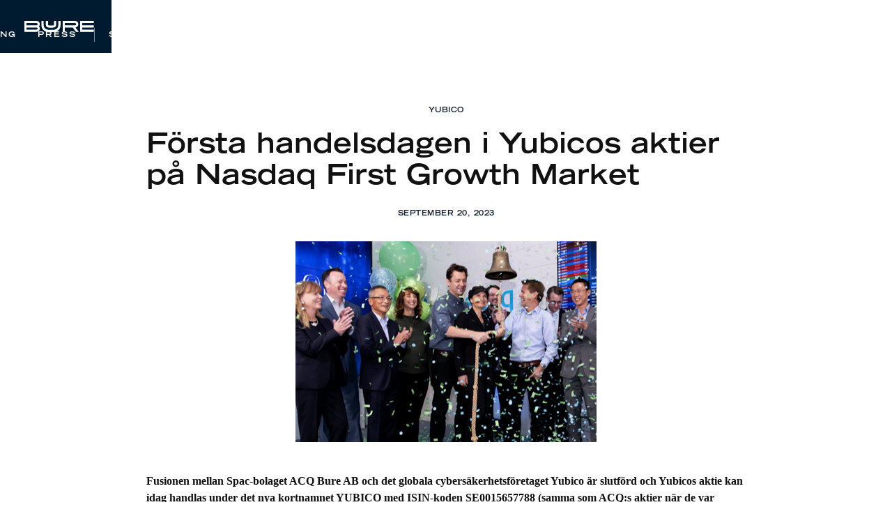

--- FILE ---
content_type: text/html
request_url: https://www.bure.se/nyheter/forsta-handelsdagen-i-yubicos-aktier-pa-nasdaq-first-growth-market
body_size: 7767
content:
<!DOCTYPE html><!-- Last Published: Fri Jan 16 2026 08:38:57 GMT+0000 (Coordinated Universal Time) --><html data-wf-domain="www.bure.se" data-wf-page="5fad4915ab63de9926adcc57" data-wf-site="5fad4915ab63de0befadcc59" data-wf-collection="5fad4915ab63de121eadcc5f" data-wf-item-slug="forsta-handelsdagen-i-yubicos-aktier-pa-nasdaq-first-growth-market"><head><meta charset="utf-8"/><title>Första handelsdagen i Yubicos aktier på Nasdaq First Growth Market</title><meta content="width=device-width, initial-scale=1" name="viewport"/><link href="https://cdn.prod.website-files.com/5fad4915ab63de0befadcc59/css/bure.webflow.shared.3ce2b7a4d.css" rel="stylesheet" type="text/css" integrity="sha384-POK3pN013GySEVyHl8GadjyV3d836NBg9oGhxZajixupobiW5CfT+ACoBLKyd95U" crossorigin="anonymous"/><link href="https://fonts.googleapis.com" rel="preconnect"/><link href="https://fonts.gstatic.com" rel="preconnect" crossorigin="anonymous"/><script src="https://ajax.googleapis.com/ajax/libs/webfont/1.6.26/webfont.js" type="text/javascript"></script><script type="text/javascript">WebFont.load({  google: {    families: ["Montserrat:100,100italic,200,200italic,300,300italic,400,400italic,500,500italic,600,600italic,700,700italic,800,800italic,900,900italic","PT Serif:400,400italic,700,700italic"]  }});</script><script type="text/javascript">!function(o,c){var n=c.documentElement,t=" w-mod-";n.className+=t+"js",("ontouchstart"in o||o.DocumentTouch&&c instanceof DocumentTouch)&&(n.className+=t+"touch")}(window,document);</script><link href="https://cdn.prod.website-files.com/5fad4915ab63de0befadcc59/60320f029cf1137a600bb6ab_bure_favicon.png" rel="shortcut icon" type="image/x-icon"/><link href="https://cdn.prod.website-files.com/5fad4915ab63de0befadcc59/60320e4cf7bd7d05d37cdc9d_bure_webclip.png" rel="apple-touch-icon"/><script async="" src="https://www.googletagmanager.com/gtag/js?id=G-2JQ8G67LJW"></script><script type="text/javascript">window.dataLayer = window.dataLayer || [];function gtag(){dataLayer.push(arguments);}gtag('set', 'developer_id.dZGVlNj', true);gtag('js', new Date());gtag('config', 'G-2JQ8G67LJW');</script><script>window.gdprAppliesGlobally=true;if(!("cmp_id" in window)||window.cmp_id<1){window.cmp_id=0}if(!("cmp_cdid" in window)){window.cmp_cdid="dbd00e7121a78"}if(!("cmp_params" in window)){window.cmp_params=""}if(!("cmp_host" in window)){window.cmp_host="c.delivery.consentmanager.net"}if(!("cmp_cdn" in window)){window.cmp_cdn="cdn.consentmanager.net"}if(!("cmp_proto" in window)){window.cmp_proto="https:"}if(!("cmp_codesrc" in window)){window.cmp_codesrc="1"}window.cmp_getsupportedLangs=function(){var b=["DE","EN","FR","IT","NO","DA","FI","ES","PT","RO","BG","ET","EL","GA","HR","LV","LT","MT","NL","PL","SV","SK","SL","CS","HU","RU","SR","ZH","TR","UK","AR","BS"];if("cmp_customlanguages" in window){for(var a=0;a<window.cmp_customlanguages.length;a++){b.push(window.cmp_customlanguages[a].l.toUpperCase())}}return b};window.cmp_getRTLLangs=function(){var a=["AR"];if("cmp_customlanguages" in window){for(var b=0;b<window.cmp_customlanguages.length;b++){if("r" in window.cmp_customlanguages[b]&&window.cmp_customlanguages[b].r){a.push(window.cmp_customlanguages[b].l)}}}return a};window.cmp_getlang=function(j){if(typeof(j)!="boolean"){j=true}if(j&&typeof(cmp_getlang.usedlang)=="string"&&cmp_getlang.usedlang!==""){return cmp_getlang.usedlang}var g=window.cmp_getsupportedLangs();var c=[];var f=location.hash;var e=location.search;var a="languages" in navigator?navigator.languages:[];if(f.indexOf("cmplang=")!=-1){c.push(f.substr(f.indexOf("cmplang=")+8,2).toUpperCase())}else{if(e.indexOf("cmplang=")!=-1){c.push(e.substr(e.indexOf("cmplang=")+8,2).toUpperCase())}else{if("cmp_setlang" in window&&window.cmp_setlang!=""){c.push(window.cmp_setlang.toUpperCase())}else{if(a.length>0){for(var d=0;d<a.length;d++){c.push(a[d])}}}}}if("language" in navigator){c.push(navigator.language)}if("userLanguage" in navigator){c.push(navigator.userLanguage)}var h="";for(var d=0;d<c.length;d++){var b=c[d].toUpperCase();if(g.indexOf(b)!=-1){h=b;break}if(b.indexOf("-")!=-1){b=b.substr(0,2)}if(g.indexOf(b)!=-1){h=b;break}}if(h==""&&typeof(cmp_getlang.defaultlang)=="string"&&cmp_getlang.defaultlang!==""){return cmp_getlang.defaultlang}else{if(h==""){h="EN"}}h=h.toUpperCase();return h};(function(){var u=document;var v=u.getElementsByTagName;var h=window;var o="";var b="_en";if("cmp_getlang" in h){o=h.cmp_getlang().toLowerCase();if("cmp_customlanguages" in h){for(var q=0;q<h.cmp_customlanguages.length;q++){if(h.cmp_customlanguages[q].l.toUpperCase()==o.toUpperCase()){o="en";break}}}b="_"+o}function x(i,e){var w="";i+="=";var s=i.length;var d=location;if(d.hash.indexOf(i)!=-1){w=d.hash.substr(d.hash.indexOf(i)+s,9999)}else{if(d.search.indexOf(i)!=-1){w=d.search.substr(d.search.indexOf(i)+s,9999)}else{return e}}if(w.indexOf("&")!=-1){w=w.substr(0,w.indexOf("&"))}return w}var k=("cmp_proto" in h)?h.cmp_proto:"https:";if(k!="http:"&&k!="https:"){k="https:"}var g=("cmp_ref" in h)?h.cmp_ref:location.href;var j=u.createElement("script");j.setAttribute("data-cmp-ab","1");var c=x("cmpdesign","cmp_design" in h?h.cmp_design:"");var f=x("cmpregulationkey","cmp_regulationkey" in h?h.cmp_regulationkey:"");var r=x("cmpgppkey","cmp_gppkey" in h?h.cmp_gppkey:"");var n=x("cmpatt","cmp_att" in h?h.cmp_att:"");j.src=k+"//"+h.cmp_host+"/delivery/cmp.php?"+("cmp_id" in h&&h.cmp_id>0?"id="+h.cmp_id:"")+("cmp_cdid" in h?"&cdid="+h.cmp_cdid:"")+"&h="+encodeURIComponent(g)+(c!=""?"&cmpdesign="+encodeURIComponent(c):"")+(f!=""?"&cmpregulationkey="+encodeURIComponent(f):"")+(r!=""?"&cmpgppkey="+encodeURIComponent(r):"")+(n!=""?"&cmpatt="+encodeURIComponent(n):"")+("cmp_params" in h?"&"+h.cmp_params:"")+(u.cookie.length>0?"&__cmpfcc=1":"")+"&l="+o.toLowerCase()+"&o="+(new Date()).getTime();j.type="text/javascript";j.async=true;if(u.currentScript&&u.currentScript.parentElement){u.currentScript.parentElement.appendChild(j)}else{if(u.body){u.body.appendChild(j)}else{var t=v("body");if(t.length==0){t=v("div")}if(t.length==0){t=v("span")}if(t.length==0){t=v("ins")}if(t.length==0){t=v("script")}if(t.length==0){t=v("head")}if(t.length>0){t[0].appendChild(j)}}}var m="js";var p=x("cmpdebugunminimized","cmpdebugunminimized" in h?h.cmpdebugunminimized:0)>0?"":".min";var a=x("cmpdebugcoverage","cmp_debugcoverage" in h?h.cmp_debugcoverage:"");if(a=="1"){m="instrumented";p=""}var j=u.createElement("script");j.src=k+"//"+h.cmp_cdn+"/delivery/"+m+"/cmp"+b+p+".js";j.type="text/javascript";j.setAttribute("data-cmp-ab","1");j.async=true;if(u.currentScript&&u.currentScript.parentElement){u.currentScript.parentElement.appendChild(j)}else{if(u.body){u.body.appendChild(j)}else{var t=v("body");if(t.length==0){t=v("div")}if(t.length==0){t=v("span")}if(t.length==0){t=v("ins")}if(t.length==0){t=v("script")}if(t.length==0){t=v("head")}if(t.length>0){t[0].appendChild(j)}}}})();window.cmp_addFrame=function(b){if(!window.frames[b]){if(document.body){var a=document.createElement("iframe");a.style.cssText="display:none";if("cmp_cdn" in window&&"cmp_ultrablocking" in window&&window.cmp_ultrablocking>0){a.src="//"+window.cmp_cdn+"/delivery/empty.html"}a.name=b;a.setAttribute("title","Intentionally hidden, please ignore");a.setAttribute("role","none");a.setAttribute("tabindex","-1");document.body.appendChild(a)}else{window.setTimeout(window.cmp_addFrame,10,b)}}};window.cmp_rc=function(h){var b=document.cookie;var f="";var d=0;while(b!=""&&d<100){d++;while(b.substr(0,1)==" "){b=b.substr(1,b.length)}var g=b.substring(0,b.indexOf("="));if(b.indexOf(";")!=-1){var c=b.substring(b.indexOf("=")+1,b.indexOf(";"))}else{var c=b.substr(b.indexOf("=")+1,b.length)}if(h==g){f=c}var e=b.indexOf(";")+1;if(e==0){e=b.length}b=b.substring(e,b.length)}return(f)};window.cmp_stub=function(){var a=arguments;__cmp.a=__cmp.a||[];if(!a.length){return __cmp.a}else{if(a[0]==="ping"){if(a[1]===2){a[2]({gdprApplies:gdprAppliesGlobally,cmpLoaded:false,cmpStatus:"stub",displayStatus:"hidden",apiVersion:"2.0",cmpId:31},true)}else{a[2](false,true)}}else{if(a[0]==="getUSPData"){a[2]({version:1,uspString:window.cmp_rc("")},true)}else{if(a[0]==="getTCData"){__cmp.a.push([].slice.apply(a))}else{if(a[0]==="addEventListener"||a[0]==="removeEventListener"){__cmp.a.push([].slice.apply(a))}else{if(a.length==4&&a[3]===false){a[2]({},false)}else{__cmp.a.push([].slice.apply(a))}}}}}}};window.cmp_gpp_ping=function(){return{gppVersion:"1.0",cmpStatus:"stub",cmpDisplayStatus:"hidden",supportedAPIs:["tcfca","usnat","usca","usva","usco","usut","usct"],cmpId:31}};window.cmp_gppstub=function(){var a=arguments;__gpp.q=__gpp.q||[];if(!a.length){return __gpp.q}var g=a[0];var f=a.length>1?a[1]:null;var e=a.length>2?a[2]:null;if(g==="ping"){return window.cmp_gpp_ping()}else{if(g==="addEventListener"){__gpp.e=__gpp.e||[];if(!("lastId" in __gpp)){__gpp.lastId=0}__gpp.lastId++;var c=__gpp.lastId;__gpp.e.push({id:c,callback:f});return{eventName:"listenerRegistered",listenerId:c,data:true,pingData:window.cmp_gpp_ping()}}else{if(g==="removeEventListener"){var h=false;__gpp.e=__gpp.e||[];for(var d=0;d<__gpp.e.length;d++){if(__gpp.e[d].id==e){__gpp.e[d].splice(d,1);h=true;break}}return{eventName:"listenerRemoved",listenerId:e,data:h,pingData:window.cmp_gpp_ping()}}else{if(g==="getGPPData"){return{sectionId:3,gppVersion:1,sectionList:[],applicableSections:[0],gppString:"",pingData:window.cmp_gpp_ping()}}else{if(g==="hasSection"||g==="getSection"||g==="getField"){return null}else{__gpp.q.push([].slice.apply(a))}}}}}};window.cmp_msghandler=function(d){var a=typeof d.data==="string";try{var c=a?JSON.parse(d.data):d.data}catch(f){var c=null}if(typeof(c)==="object"&&c!==null&&"__cmpCall" in c){var b=c.__cmpCall;window.__cmp(b.command,b.parameter,function(h,g){var e={__cmpReturn:{returnValue:h,success:g,callId:b.callId}};d.source.postMessage(a?JSON.stringify(e):e,"*")})}if(typeof(c)==="object"&&c!==null&&"__uspapiCall" in c){var b=c.__uspapiCall;window.__uspapi(b.command,b.version,function(h,g){var e={__uspapiReturn:{returnValue:h,success:g,callId:b.callId}};d.source.postMessage(a?JSON.stringify(e):e,"*")})}if(typeof(c)==="object"&&c!==null&&"__tcfapiCall" in c){var b=c.__tcfapiCall;window.__tcfapi(b.command,b.version,function(h,g){var e={__tcfapiReturn:{returnValue:h,success:g,callId:b.callId}};d.source.postMessage(a?JSON.stringify(e):e,"*")},b.parameter)}if(typeof(c)==="object"&&c!==null&&"__gppCall" in c){var b=c.__gppCall;window.__gpp(b.command,function(h,g){var e={__gppReturn:{returnValue:h,success:g,callId:b.callId}};d.source.postMessage(a?JSON.stringify(e):e,"*")},"parameter" in b?b.parameter:null,"version" in b?b.version:1)}};window.cmp_setStub=function(a){if(!(a in window)||(typeof(window[a])!=="function"&&typeof(window[a])!=="object"&&(typeof(window[a])==="undefined"||window[a]!==null))){window[a]=window.cmp_stub;window[a].msgHandler=window.cmp_msghandler;window.addEventListener("message",window.cmp_msghandler,false)}};window.cmp_setGppStub=function(a){if(!(a in window)||(typeof(window[a])!=="function"&&typeof(window[a])!=="object"&&(typeof(window[a])==="undefined"||window[a]!==null))){window[a]=window.cmp_gppstub;window[a].msgHandler=window.cmp_msghandler;window.addEventListener("message",window.cmp_msghandler,false)}};window.cmp_addFrame("__cmpLocator");if(!("cmp_disableusp" in window)||!window.cmp_disableusp){window.cmp_addFrame("__uspapiLocator")}if(!("cmp_disabletcf" in window)||!window.cmp_disabletcf){window.cmp_addFrame("__tcfapiLocator")}if(!("cmp_disablegpp" in window)||!window.cmp_disablegpp){window.cmp_addFrame("__gppLocator")}window.cmp_setStub("__cmp");if(!("cmp_disabletcf" in window)||!window.cmp_disabletcf){window.cmp_setStub("__tcfapi")}if(!("cmp_disableusp" in window)||!window.cmp_disableusp){window.cmp_setStub("__uspapi")}if(!("cmp_disablegpp" in window)||!window.cmp_disablegpp){window.cmp_setGppStub("__gpp")};</script>
<style>
  [fs-table-element="table"] {
    background-color: #fff;
  	margin-bottom: 0.5em;
  }
</style><script type="text/javascript" src="https://platform-api.sharethis.com/js/sharethis.js#property=65a4753e92c73d001906c793&product=inline-share-buttons&source=platform" async="async"></script>
<style>
.share-container {
	display: none;
}
</style><script src="https://cdn.prod.website-files.com/5fad4915ab63de0befadcc59%2F6544eda5f000985a163a8687%2F689d108ed1c54e4b3197b3e2%2Ffinsweetcomponentsconfig-1.0.8.js" type="module" async="" siteId="5fad4915ab63de0befadcc59" finsweet="components"></script></head><body><div data-animation="over-right" class="navigation_sub w-nav" data-easing2="ease-in-out-quad" data-easing="ease-in-quad" data-collapse="medium" role="banner" data-no-scroll="1" data-duration="0" data-doc-height="1"><div class="navigation-wrap"><a href="/" class="logo-link w-nav-brand"><img src="https://cdn.prod.website-files.com/5fad4915ab63de0befadcc59/600ed26428eca0ee3b15dd67_logo_white.svg" alt="" height="16" class="logo"/></a><div class="menu"><nav role="navigation" class="navigation-items w-nav-menu"><div class="div-block-8"><div class="menu-button-2 w-nav-button"><img src="https://cdn.prod.website-files.com/5fad4915ab63de0befadcc59/5fb50d25a60de51a69a74490_close.svg" alt="" height="20" class="image-8"/></div></div><div class="div-block-29"><a href="/ombure/ombure" data-w-id="a3fa6cdf-a6aa-18e2-7ad6-c7a4562b0250" class="navigation-item w-inline-block"><div class="text-block-13">OM BURE</div><div class="nav-selector-highlight-wrapper"><div class="nav-selector-highlight-1 h1"></div></div></a><a href="/hallbarhet" data-w-id="7699b4bb-213e-a05d-a43a-02b2b217943a" class="navigation-item w-inline-block"><div class="text-block-13">HÅLLBARHET</div><div class="nav-selector-highlight-wrapper"><div class="nav-selector-highlight-2 h1"></div></div></a><a href="/innehav" data-w-id="a3fa6cdf-a6aa-18e2-7ad6-c7a4562b0255" class="navigation-item w-inline-block"><div class="text-block-13">INNEHAV</div><div class="nav-selector-highlight-wrapper"><div class="nav-selector-highlight-3 h1"></div></div></a><a href="/nyheter" data-w-id="a3fa6cdf-a6aa-18e2-7ad6-c7a4562b025a" class="navigation-item w-inline-block"><div class="text-block-13">NYHETER</div><div class="nav-selector-highlight-wrapper"><div class="nav-selector-highlight-4 h1"></div></div></a><a href="/investerare/investerare-start" data-w-id="a3fa6cdf-a6aa-18e2-7ad6-c7a4562b025f" class="navigation-item w-inline-block"><div class="text-block-13">INVESTERARE</div><div class="nav-selector-highlight-wrapper"><div class="nav-selector-highlight-5 h1"></div></div></a><a href="/bolagsstyrning/bolagsstyrning" data-w-id="72842781-5978-d7df-850f-73e7e8620977" class="navigation-item w-inline-block"><div class="text-block-13">BOLAGSsTYRNING</div><div class="nav-selector-highlight-wrapper"><div class="nav-selector-highlight-6 h1"></div></div></a><a href="/press/pressreleaser" data-w-id="a3fa6cdf-a6aa-18e2-7ad6-c7a4562b0269" class="navigation-item_last w-inline-block"><div class="text-block-13">PRESS</div><div class="nav-selector-highlight-wrapper"><div class="nav-selector-highlight-7 h1"></div></div></a><div class="div-block-40"></div><div class="language-wrapper"><a href="/" class="sv w-inline-block"><div class="sv_selected">SV</div><div class="nav-selector-highlight-wrapper"><div class="nav-selector-highlight-8 h1"></div></div></a><a href="/en/home-en" class="en w-inline-block"><div class="en_notselected">EN</div><div class="nav-selector-highlight-wrapper"><div class="nav-selector-highlight-9 h1"></div></div></a></div></div></nav></div><div class="menu-button-2 w-nav-button"><img src="https://cdn.prod.website-files.com/5fad4915ab63de0befadcc59/5fb527d67fca355fc0ee35d9_hamburgare_1.svg" alt="" height="16" class="image-7"/></div></div></div><div class="section-9"><div class="container-18 cc-blog-detail"><div class="blog-detail-header-wrap"><div class="label_darkblue_centered">Yubico</div><h1 class="heading-10">Första handelsdagen i Yubicos aktier på Nasdaq First Growth Market</h1><div class="label_darkblue_centered date">September 20, 2023</div></div><div class="video w-condition-invisible w-dyn-bind-empty w-video w-embed"></div><div class="html-embed-8 w-condition-invisible w-embed"><video controls controlsList="nodownload" preload="metadata" width="100%">
    <source src="#t=0.1" type="video/mp4">
</video></div><img alt="" src="https://cdn.prod.website-files.com/5fad4915ab63de56d5adcc5d/650c49cde81391c3c11c60b9_Yubico%20Nasdaqv3.png" class="image-38"/><p class="image-caption w-condition-invisible w-dyn-bind-empty"></p><div class="rich-text-2 w-richtext"><p><strong>Fusionen mellan Spac-bolaget ACQ Bure AB och det globala cybersäkerhetsföretaget Yubico är slutförd och Yubicos aktie kan idag handlas under det nya kortnamnet YUBICO med ISIN-koden SE0015657788 (samma som ACQ:s aktier när de var noterade på Nasdaq Stockholm).</strong></p><p>‍</p><p>Yubico är en världsledande leverantör inom IT-säkerhet och hårdvarubaserad nyckel-autentisering med en tydlig mission att göra internet till en säkrare plats för alla. Som huvudägare ser Bure fram emot att skapa de bästa förutsättningarna för att Yubico ska kunna fortsätta sin tillväxtresa.</p><p>‍</p><p><a href="https://investors.yubico.com/sv/forsta-dagen-for-handel-i-yubicos-aktier-pa-nasdaq-first-north-growth-market-efter-slutforandet-av-fusionen-med-acq-bure/">Läs pressmeddelandet från Yubico i sin helhet här.</a></p></div><section class="section-13 w-condition-invisible"><h3>Press release</h3><a href="#" class="link-5 w-dyn-bind-empty"></a></section><div class="html-embed-7 w-embed"><h5>Dela nyheten</h5>
<div class="sharethis-inline-share-buttons"></div></div></div></div><footer id="footer" class="footer"><div class="div-block-39"></div><div class="footer-flex-container2"><div class="text-block-27"><strong class="bold-text-6">ADRESS: Nybrogatan 6, 114 34 Stockholm</strong><br/></div><a href="tel:08-6140020" class="link-block-20 w-inline-block"><div class="text-block-27-copy"><strong>TELEFON: 08 - 614 00 20</strong><br/></div></a><a href="mailto:info@bure.se?subject=E-post%20fr%C3%A5n%20Hemsidan" class="link-block-20 w-inline-block"><div class="text-block-27-copy"><strong>E-POST: INFO@BURE.se</strong><br/></div></a></div><div class="div-block-39"></div><div class="container-4 w-container"><div class="footer-flex-container2-copy-copy"><div class="text-block-17"><strong>‍</strong>‍<strong class="text_bl">Bure bildades 1992 ur de avvecklade löntagarfonderna och noterades på Nasdaq Stockholm 1993. Genom att aktivt utveckla en diversifierad portfölj av professionellt förvaltade bolag och verksamheter är vårt mål att skapa värde och avkastning till våra aktieägare. Grundstenarna i vår affärsmodell är djupt engagemang och hög närvaro i portföljbolagen. På så sätt bygger vi upp stor kompetens om de branscher där våra portföljbolag är verksamma. I dagens portfölj finns flera verksamheter där vi varit involverade under lång tid och bidragit till en framgångsrik utveckling.</strong></div></div><div class="footer-flex-container2-copy"><a href="#" class="footer-logo-link w-inline-block"><img src="https://cdn.prod.website-files.com/5fad4915ab63de0befadcc59/600ed26428eca0ee3b15dd67_logo_white.svg" width="120" alt="" class="footer-image"/></a></div><div class="text_bl">Copyright © 2020 Bure Equity AB. <br/>All rights reserved.</div></div></footer><script src="https://d3e54v103j8qbb.cloudfront.net/js/jquery-3.5.1.min.dc5e7f18c8.js?site=5fad4915ab63de0befadcc59" type="text/javascript" integrity="sha256-9/aliU8dGd2tb6OSsuzixeV4y/faTqgFtohetphbbj0=" crossorigin="anonymous"></script><script src="https://cdn.prod.website-files.com/5fad4915ab63de0befadcc59/js/webflow.schunk.36b8fb49256177c8.js" type="text/javascript" integrity="sha384-4abIlA5/v7XaW1HMXKBgnUuhnjBYJ/Z9C1OSg4OhmVw9O3QeHJ/qJqFBERCDPv7G" crossorigin="anonymous"></script><script src="https://cdn.prod.website-files.com/5fad4915ab63de0befadcc59/js/webflow.schunk.0db63af0771f1a5e.js" type="text/javascript" integrity="sha384-/vYuULMzFj8CEaPYIHilgQIDzE3l/MJa4yEsMCT6Bp+1LkExuRQmy2/zsigAJD97" crossorigin="anonymous"></script><script src="https://cdn.prod.website-files.com/5fad4915ab63de0befadcc59/js/webflow.d417b4f3.3f3fcd00306b5f3c.js" type="text/javascript" integrity="sha384-EQEuMB6/Q0i6IvFSIM53Z3DqLQUaJ4Un2PlwGKFZntK3jqkJ6djWYmy5MAoIJSEM" crossorigin="anonymous"></script><script>

const data = {
    months: {
        en: [
            'January', 'February', 'March', 'April', 'May', 'June',
            'July', 'August', 'September', 'October', 'November', 'December',
        ],
        local: [],
    },
    days: {
        en: [
            'Monday', 'Tuesday', 'Wednesday', 'Thursday', 'Friday', 'Saturday', 'Sunday',
        ],
        local: [],
    }
};

data.months.local = [
    'januari', 'februari', 'mars', 'april', 'maj', 'juni',
    'juli', 'augusti', 'september', 'oktober', 'november', 'december',
];
data.days.local = [
    'måndag', 'tisdag', 'onsdag', 'torsdag', 'fredag', 'lördag', 'söndag',
];

if (data.months.local.length !== 12) {
    console.error('Months are incorrect! Check your script.')
}
if (data.days.local.length !== 7) {
    console.error('Days are incorrect! Check your script.')
}

const shortenDaysMonths = daymonth => daymonth.substring(0, 3);
const convertToLocal = (daydate, whatToConvert) => {
    whatToConvert.each(function() {
        const theObject = $(this);
        let text = theObject.text();

        if (daydate === 'm' || daydate === 'month' || daydate === 'months') {
            for (let i = 0; i < data.months.en.length; i++) {
                text = text.replace(data.months.en[i], data.months.local[i])
                text = text.replace(shortenDaysMonths(data.months.en[i]), shortenDaysMonths(data.months.local[i]))
                theObject.text(text)
            }
        } else if (daydate === 'd' || daydate === 'day' || daydate === 'days') {
            for (let i = 0; i < data.days.en.length; i++) {
                text = text.replace(data.days.en[i], data.days.local[i])
                text = text.replace(shortenDaysMonths(data.days.en[i]), shortenDaysMonths(data.days.local[i]))
                theObject.text(text)
            }
        }
    });
};

convertToLocal('m', jQuery('.date'));
</script></body></html>

--- FILE ---
content_type: text/html
request_url: https://www.bure.se/nyheter/forsta-handelsdagen-i-yubicos-aktier-pa-nasdaq-first-growth-market
body_size: 22293
content:
<!DOCTYPE html><!-- Last Published: Fri Jan 16 2026 08:38:57 GMT+0000 (Coordinated Universal Time) --><html data-wf-domain="www.bure.se" data-wf-page="5fad4915ab63de9926adcc57" data-wf-site="5fad4915ab63de0befadcc59" data-wf-collection="5fad4915ab63de121eadcc5f" data-wf-item-slug="forsta-handelsdagen-i-yubicos-aktier-pa-nasdaq-first-growth-market"><head><meta charset="utf-8"/><title>Första handelsdagen i Yubicos aktier på Nasdaq First Growth Market</title><meta content="width=device-width, initial-scale=1" name="viewport"/><link href="https://cdn.prod.website-files.com/5fad4915ab63de0befadcc59/css/bure.webflow.shared.3ce2b7a4d.css" rel="stylesheet" type="text/css" integrity="sha384-POK3pN013GySEVyHl8GadjyV3d836NBg9oGhxZajixupobiW5CfT+ACoBLKyd95U" crossorigin="anonymous"/><link href="https://fonts.googleapis.com" rel="preconnect"/><link href="https://fonts.gstatic.com" rel="preconnect" crossorigin="anonymous"/><script src="https://ajax.googleapis.com/ajax/libs/webfont/1.6.26/webfont.js" type="text/javascript"></script><script type="text/javascript">WebFont.load({  google: {    families: ["Montserrat:100,100italic,200,200italic,300,300italic,400,400italic,500,500italic,600,600italic,700,700italic,800,800italic,900,900italic","PT Serif:400,400italic,700,700italic"]  }});</script><script type="text/javascript">!function(o,c){var n=c.documentElement,t=" w-mod-";n.className+=t+"js",("ontouchstart"in o||o.DocumentTouch&&c instanceof DocumentTouch)&&(n.className+=t+"touch")}(window,document);</script><link href="https://cdn.prod.website-files.com/5fad4915ab63de0befadcc59/60320f029cf1137a600bb6ab_bure_favicon.png" rel="shortcut icon" type="image/x-icon"/><link href="https://cdn.prod.website-files.com/5fad4915ab63de0befadcc59/60320e4cf7bd7d05d37cdc9d_bure_webclip.png" rel="apple-touch-icon"/><script async="" src="https://www.googletagmanager.com/gtag/js?id=G-2JQ8G67LJW"></script><script type="text/javascript">window.dataLayer = window.dataLayer || [];function gtag(){dataLayer.push(arguments);}gtag('set', 'developer_id.dZGVlNj', true);gtag('js', new Date());gtag('config', 'G-2JQ8G67LJW');</script><script>window.gdprAppliesGlobally=true;if(!("cmp_id" in window)||window.cmp_id<1){window.cmp_id=0}if(!("cmp_cdid" in window)){window.cmp_cdid="dbd00e7121a78"}if(!("cmp_params" in window)){window.cmp_params=""}if(!("cmp_host" in window)){window.cmp_host="c.delivery.consentmanager.net"}if(!("cmp_cdn" in window)){window.cmp_cdn="cdn.consentmanager.net"}if(!("cmp_proto" in window)){window.cmp_proto="https:"}if(!("cmp_codesrc" in window)){window.cmp_codesrc="1"}window.cmp_getsupportedLangs=function(){var b=["DE","EN","FR","IT","NO","DA","FI","ES","PT","RO","BG","ET","EL","GA","HR","LV","LT","MT","NL","PL","SV","SK","SL","CS","HU","RU","SR","ZH","TR","UK","AR","BS"];if("cmp_customlanguages" in window){for(var a=0;a<window.cmp_customlanguages.length;a++){b.push(window.cmp_customlanguages[a].l.toUpperCase())}}return b};window.cmp_getRTLLangs=function(){var a=["AR"];if("cmp_customlanguages" in window){for(var b=0;b<window.cmp_customlanguages.length;b++){if("r" in window.cmp_customlanguages[b]&&window.cmp_customlanguages[b].r){a.push(window.cmp_customlanguages[b].l)}}}return a};window.cmp_getlang=function(j){if(typeof(j)!="boolean"){j=true}if(j&&typeof(cmp_getlang.usedlang)=="string"&&cmp_getlang.usedlang!==""){return cmp_getlang.usedlang}var g=window.cmp_getsupportedLangs();var c=[];var f=location.hash;var e=location.search;var a="languages" in navigator?navigator.languages:[];if(f.indexOf("cmplang=")!=-1){c.push(f.substr(f.indexOf("cmplang=")+8,2).toUpperCase())}else{if(e.indexOf("cmplang=")!=-1){c.push(e.substr(e.indexOf("cmplang=")+8,2).toUpperCase())}else{if("cmp_setlang" in window&&window.cmp_setlang!=""){c.push(window.cmp_setlang.toUpperCase())}else{if(a.length>0){for(var d=0;d<a.length;d++){c.push(a[d])}}}}}if("language" in navigator){c.push(navigator.language)}if("userLanguage" in navigator){c.push(navigator.userLanguage)}var h="";for(var d=0;d<c.length;d++){var b=c[d].toUpperCase();if(g.indexOf(b)!=-1){h=b;break}if(b.indexOf("-")!=-1){b=b.substr(0,2)}if(g.indexOf(b)!=-1){h=b;break}}if(h==""&&typeof(cmp_getlang.defaultlang)=="string"&&cmp_getlang.defaultlang!==""){return cmp_getlang.defaultlang}else{if(h==""){h="EN"}}h=h.toUpperCase();return h};(function(){var u=document;var v=u.getElementsByTagName;var h=window;var o="";var b="_en";if("cmp_getlang" in h){o=h.cmp_getlang().toLowerCase();if("cmp_customlanguages" in h){for(var q=0;q<h.cmp_customlanguages.length;q++){if(h.cmp_customlanguages[q].l.toUpperCase()==o.toUpperCase()){o="en";break}}}b="_"+o}function x(i,e){var w="";i+="=";var s=i.length;var d=location;if(d.hash.indexOf(i)!=-1){w=d.hash.substr(d.hash.indexOf(i)+s,9999)}else{if(d.search.indexOf(i)!=-1){w=d.search.substr(d.search.indexOf(i)+s,9999)}else{return e}}if(w.indexOf("&")!=-1){w=w.substr(0,w.indexOf("&"))}return w}var k=("cmp_proto" in h)?h.cmp_proto:"https:";if(k!="http:"&&k!="https:"){k="https:"}var g=("cmp_ref" in h)?h.cmp_ref:location.href;var j=u.createElement("script");j.setAttribute("data-cmp-ab","1");var c=x("cmpdesign","cmp_design" in h?h.cmp_design:"");var f=x("cmpregulationkey","cmp_regulationkey" in h?h.cmp_regulationkey:"");var r=x("cmpgppkey","cmp_gppkey" in h?h.cmp_gppkey:"");var n=x("cmpatt","cmp_att" in h?h.cmp_att:"");j.src=k+"//"+h.cmp_host+"/delivery/cmp.php?"+("cmp_id" in h&&h.cmp_id>0?"id="+h.cmp_id:"")+("cmp_cdid" in h?"&cdid="+h.cmp_cdid:"")+"&h="+encodeURIComponent(g)+(c!=""?"&cmpdesign="+encodeURIComponent(c):"")+(f!=""?"&cmpregulationkey="+encodeURIComponent(f):"")+(r!=""?"&cmpgppkey="+encodeURIComponent(r):"")+(n!=""?"&cmpatt="+encodeURIComponent(n):"")+("cmp_params" in h?"&"+h.cmp_params:"")+(u.cookie.length>0?"&__cmpfcc=1":"")+"&l="+o.toLowerCase()+"&o="+(new Date()).getTime();j.type="text/javascript";j.async=true;if(u.currentScript&&u.currentScript.parentElement){u.currentScript.parentElement.appendChild(j)}else{if(u.body){u.body.appendChild(j)}else{var t=v("body");if(t.length==0){t=v("div")}if(t.length==0){t=v("span")}if(t.length==0){t=v("ins")}if(t.length==0){t=v("script")}if(t.length==0){t=v("head")}if(t.length>0){t[0].appendChild(j)}}}var m="js";var p=x("cmpdebugunminimized","cmpdebugunminimized" in h?h.cmpdebugunminimized:0)>0?"":".min";var a=x("cmpdebugcoverage","cmp_debugcoverage" in h?h.cmp_debugcoverage:"");if(a=="1"){m="instrumented";p=""}var j=u.createElement("script");j.src=k+"//"+h.cmp_cdn+"/delivery/"+m+"/cmp"+b+p+".js";j.type="text/javascript";j.setAttribute("data-cmp-ab","1");j.async=true;if(u.currentScript&&u.currentScript.parentElement){u.currentScript.parentElement.appendChild(j)}else{if(u.body){u.body.appendChild(j)}else{var t=v("body");if(t.length==0){t=v("div")}if(t.length==0){t=v("span")}if(t.length==0){t=v("ins")}if(t.length==0){t=v("script")}if(t.length==0){t=v("head")}if(t.length>0){t[0].appendChild(j)}}}})();window.cmp_addFrame=function(b){if(!window.frames[b]){if(document.body){var a=document.createElement("iframe");a.style.cssText="display:none";if("cmp_cdn" in window&&"cmp_ultrablocking" in window&&window.cmp_ultrablocking>0){a.src="//"+window.cmp_cdn+"/delivery/empty.html"}a.name=b;a.setAttribute("title","Intentionally hidden, please ignore");a.setAttribute("role","none");a.setAttribute("tabindex","-1");document.body.appendChild(a)}else{window.setTimeout(window.cmp_addFrame,10,b)}}};window.cmp_rc=function(h){var b=document.cookie;var f="";var d=0;while(b!=""&&d<100){d++;while(b.substr(0,1)==" "){b=b.substr(1,b.length)}var g=b.substring(0,b.indexOf("="));if(b.indexOf(";")!=-1){var c=b.substring(b.indexOf("=")+1,b.indexOf(";"))}else{var c=b.substr(b.indexOf("=")+1,b.length)}if(h==g){f=c}var e=b.indexOf(";")+1;if(e==0){e=b.length}b=b.substring(e,b.length)}return(f)};window.cmp_stub=function(){var a=arguments;__cmp.a=__cmp.a||[];if(!a.length){return __cmp.a}else{if(a[0]==="ping"){if(a[1]===2){a[2]({gdprApplies:gdprAppliesGlobally,cmpLoaded:false,cmpStatus:"stub",displayStatus:"hidden",apiVersion:"2.0",cmpId:31},true)}else{a[2](false,true)}}else{if(a[0]==="getUSPData"){a[2]({version:1,uspString:window.cmp_rc("")},true)}else{if(a[0]==="getTCData"){__cmp.a.push([].slice.apply(a))}else{if(a[0]==="addEventListener"||a[0]==="removeEventListener"){__cmp.a.push([].slice.apply(a))}else{if(a.length==4&&a[3]===false){a[2]({},false)}else{__cmp.a.push([].slice.apply(a))}}}}}}};window.cmp_gpp_ping=function(){return{gppVersion:"1.0",cmpStatus:"stub",cmpDisplayStatus:"hidden",supportedAPIs:["tcfca","usnat","usca","usva","usco","usut","usct"],cmpId:31}};window.cmp_gppstub=function(){var a=arguments;__gpp.q=__gpp.q||[];if(!a.length){return __gpp.q}var g=a[0];var f=a.length>1?a[1]:null;var e=a.length>2?a[2]:null;if(g==="ping"){return window.cmp_gpp_ping()}else{if(g==="addEventListener"){__gpp.e=__gpp.e||[];if(!("lastId" in __gpp)){__gpp.lastId=0}__gpp.lastId++;var c=__gpp.lastId;__gpp.e.push({id:c,callback:f});return{eventName:"listenerRegistered",listenerId:c,data:true,pingData:window.cmp_gpp_ping()}}else{if(g==="removeEventListener"){var h=false;__gpp.e=__gpp.e||[];for(var d=0;d<__gpp.e.length;d++){if(__gpp.e[d].id==e){__gpp.e[d].splice(d,1);h=true;break}}return{eventName:"listenerRemoved",listenerId:e,data:h,pingData:window.cmp_gpp_ping()}}else{if(g==="getGPPData"){return{sectionId:3,gppVersion:1,sectionList:[],applicableSections:[0],gppString:"",pingData:window.cmp_gpp_ping()}}else{if(g==="hasSection"||g==="getSection"||g==="getField"){return null}else{__gpp.q.push([].slice.apply(a))}}}}}};window.cmp_msghandler=function(d){var a=typeof d.data==="string";try{var c=a?JSON.parse(d.data):d.data}catch(f){var c=null}if(typeof(c)==="object"&&c!==null&&"__cmpCall" in c){var b=c.__cmpCall;window.__cmp(b.command,b.parameter,function(h,g){var e={__cmpReturn:{returnValue:h,success:g,callId:b.callId}};d.source.postMessage(a?JSON.stringify(e):e,"*")})}if(typeof(c)==="object"&&c!==null&&"__uspapiCall" in c){var b=c.__uspapiCall;window.__uspapi(b.command,b.version,function(h,g){var e={__uspapiReturn:{returnValue:h,success:g,callId:b.callId}};d.source.postMessage(a?JSON.stringify(e):e,"*")})}if(typeof(c)==="object"&&c!==null&&"__tcfapiCall" in c){var b=c.__tcfapiCall;window.__tcfapi(b.command,b.version,function(h,g){var e={__tcfapiReturn:{returnValue:h,success:g,callId:b.callId}};d.source.postMessage(a?JSON.stringify(e):e,"*")},b.parameter)}if(typeof(c)==="object"&&c!==null&&"__gppCall" in c){var b=c.__gppCall;window.__gpp(b.command,function(h,g){var e={__gppReturn:{returnValue:h,success:g,callId:b.callId}};d.source.postMessage(a?JSON.stringify(e):e,"*")},"parameter" in b?b.parameter:null,"version" in b?b.version:1)}};window.cmp_setStub=function(a){if(!(a in window)||(typeof(window[a])!=="function"&&typeof(window[a])!=="object"&&(typeof(window[a])==="undefined"||window[a]!==null))){window[a]=window.cmp_stub;window[a].msgHandler=window.cmp_msghandler;window.addEventListener("message",window.cmp_msghandler,false)}};window.cmp_setGppStub=function(a){if(!(a in window)||(typeof(window[a])!=="function"&&typeof(window[a])!=="object"&&(typeof(window[a])==="undefined"||window[a]!==null))){window[a]=window.cmp_gppstub;window[a].msgHandler=window.cmp_msghandler;window.addEventListener("message",window.cmp_msghandler,false)}};window.cmp_addFrame("__cmpLocator");if(!("cmp_disableusp" in window)||!window.cmp_disableusp){window.cmp_addFrame("__uspapiLocator")}if(!("cmp_disabletcf" in window)||!window.cmp_disabletcf){window.cmp_addFrame("__tcfapiLocator")}if(!("cmp_disablegpp" in window)||!window.cmp_disablegpp){window.cmp_addFrame("__gppLocator")}window.cmp_setStub("__cmp");if(!("cmp_disabletcf" in window)||!window.cmp_disabletcf){window.cmp_setStub("__tcfapi")}if(!("cmp_disableusp" in window)||!window.cmp_disableusp){window.cmp_setStub("__uspapi")}if(!("cmp_disablegpp" in window)||!window.cmp_disablegpp){window.cmp_setGppStub("__gpp")};</script>
<style>
  [fs-table-element="table"] {
    background-color: #fff;
  	margin-bottom: 0.5em;
  }
</style><script type="text/javascript" src="https://platform-api.sharethis.com/js/sharethis.js#property=65a4753e92c73d001906c793&product=inline-share-buttons&source=platform" async="async"></script>
<style>
.share-container {
	display: none;
}
</style><script src="https://cdn.prod.website-files.com/5fad4915ab63de0befadcc59%2F6544eda5f000985a163a8687%2F689d108ed1c54e4b3197b3e2%2Ffinsweetcomponentsconfig-1.0.8.js" type="module" async="" siteId="5fad4915ab63de0befadcc59" finsweet="components"></script></head><body><div data-animation="over-right" class="navigation_sub w-nav" data-easing2="ease-in-out-quad" data-easing="ease-in-quad" data-collapse="medium" role="banner" data-no-scroll="1" data-duration="0" data-doc-height="1"><div class="navigation-wrap"><a href="/" class="logo-link w-nav-brand"><img src="https://cdn.prod.website-files.com/5fad4915ab63de0befadcc59/600ed26428eca0ee3b15dd67_logo_white.svg" alt="" height="16" class="logo"/></a><div class="menu"><nav role="navigation" class="navigation-items w-nav-menu"><div class="div-block-8"><div class="menu-button-2 w-nav-button"><img src="https://cdn.prod.website-files.com/5fad4915ab63de0befadcc59/5fb50d25a60de51a69a74490_close.svg" alt="" height="20" class="image-8"/></div></div><div class="div-block-29"><a href="/ombure/ombure" data-w-id="a3fa6cdf-a6aa-18e2-7ad6-c7a4562b0250" class="navigation-item w-inline-block"><div class="text-block-13">OM BURE</div><div class="nav-selector-highlight-wrapper"><div class="nav-selector-highlight-1 h1"></div></div></a><a href="/hallbarhet" data-w-id="7699b4bb-213e-a05d-a43a-02b2b217943a" class="navigation-item w-inline-block"><div class="text-block-13">HÅLLBARHET</div><div class="nav-selector-highlight-wrapper"><div class="nav-selector-highlight-2 h1"></div></div></a><a href="/innehav" data-w-id="a3fa6cdf-a6aa-18e2-7ad6-c7a4562b0255" class="navigation-item w-inline-block"><div class="text-block-13">INNEHAV</div><div class="nav-selector-highlight-wrapper"><div class="nav-selector-highlight-3 h1"></div></div></a><a href="/nyheter" data-w-id="a3fa6cdf-a6aa-18e2-7ad6-c7a4562b025a" class="navigation-item w-inline-block"><div class="text-block-13">NYHETER</div><div class="nav-selector-highlight-wrapper"><div class="nav-selector-highlight-4 h1"></div></div></a><a href="/investerare/investerare-start" data-w-id="a3fa6cdf-a6aa-18e2-7ad6-c7a4562b025f" class="navigation-item w-inline-block"><div class="text-block-13">INVESTERARE</div><div class="nav-selector-highlight-wrapper"><div class="nav-selector-highlight-5 h1"></div></div></a><a href="/bolagsstyrning/bolagsstyrning" data-w-id="72842781-5978-d7df-850f-73e7e8620977" class="navigation-item w-inline-block"><div class="text-block-13">BOLAGSsTYRNING</div><div class="nav-selector-highlight-wrapper"><div class="nav-selector-highlight-6 h1"></div></div></a><a href="/press/pressreleaser" data-w-id="a3fa6cdf-a6aa-18e2-7ad6-c7a4562b0269" class="navigation-item_last w-inline-block"><div class="text-block-13">PRESS</div><div class="nav-selector-highlight-wrapper"><div class="nav-selector-highlight-7 h1"></div></div></a><div class="div-block-40"></div><div class="language-wrapper"><a href="/" class="sv w-inline-block"><div class="sv_selected">SV</div><div class="nav-selector-highlight-wrapper"><div class="nav-selector-highlight-8 h1"></div></div></a><a href="/en/home-en" class="en w-inline-block"><div class="en_notselected">EN</div><div class="nav-selector-highlight-wrapper"><div class="nav-selector-highlight-9 h1"></div></div></a></div></div></nav></div><div class="menu-button-2 w-nav-button"><img src="https://cdn.prod.website-files.com/5fad4915ab63de0befadcc59/5fb527d67fca355fc0ee35d9_hamburgare_1.svg" alt="" height="16" class="image-7"/></div></div></div><div class="section-9"><div class="container-18 cc-blog-detail"><div class="blog-detail-header-wrap"><div class="label_darkblue_centered">Yubico</div><h1 class="heading-10">Första handelsdagen i Yubicos aktier på Nasdaq First Growth Market</h1><div class="label_darkblue_centered date">September 20, 2023</div></div><div class="video w-condition-invisible w-dyn-bind-empty w-video w-embed"></div><div class="html-embed-8 w-condition-invisible w-embed"><video controls controlsList="nodownload" preload="metadata" width="100%">
    <source src="#t=0.1" type="video/mp4">
</video></div><img alt="" src="https://cdn.prod.website-files.com/5fad4915ab63de56d5adcc5d/650c49cde81391c3c11c60b9_Yubico%20Nasdaqv3.png" class="image-38"/><p class="image-caption w-condition-invisible w-dyn-bind-empty"></p><div class="rich-text-2 w-richtext"><p><strong>Fusionen mellan Spac-bolaget ACQ Bure AB och det globala cybersäkerhetsföretaget Yubico är slutförd och Yubicos aktie kan idag handlas under det nya kortnamnet YUBICO med ISIN-koden SE0015657788 (samma som ACQ:s aktier när de var noterade på Nasdaq Stockholm).</strong></p><p>‍</p><p>Yubico är en världsledande leverantör inom IT-säkerhet och hårdvarubaserad nyckel-autentisering med en tydlig mission att göra internet till en säkrare plats för alla. Som huvudägare ser Bure fram emot att skapa de bästa förutsättningarna för att Yubico ska kunna fortsätta sin tillväxtresa.</p><p>‍</p><p><a href="https://investors.yubico.com/sv/forsta-dagen-for-handel-i-yubicos-aktier-pa-nasdaq-first-north-growth-market-efter-slutforandet-av-fusionen-med-acq-bure/">Läs pressmeddelandet från Yubico i sin helhet här.</a></p></div><section class="section-13 w-condition-invisible"><h3>Press release</h3><a href="#" class="link-5 w-dyn-bind-empty"></a></section><div class="html-embed-7 w-embed"><h5>Dela nyheten</h5>
<div class="sharethis-inline-share-buttons"></div></div></div></div><footer id="footer" class="footer"><div class="div-block-39"></div><div class="footer-flex-container2"><div class="text-block-27"><strong class="bold-text-6">ADRESS: Nybrogatan 6, 114 34 Stockholm</strong><br/></div><a href="tel:08-6140020" class="link-block-20 w-inline-block"><div class="text-block-27-copy"><strong>TELEFON: 08 - 614 00 20</strong><br/></div></a><a href="mailto:info@bure.se?subject=E-post%20fr%C3%A5n%20Hemsidan" class="link-block-20 w-inline-block"><div class="text-block-27-copy"><strong>E-POST: INFO@BURE.se</strong><br/></div></a></div><div class="div-block-39"></div><div class="container-4 w-container"><div class="footer-flex-container2-copy-copy"><div class="text-block-17"><strong>‍</strong>‍<strong class="text_bl">Bure bildades 1992 ur de avvecklade löntagarfonderna och noterades på Nasdaq Stockholm 1993. Genom att aktivt utveckla en diversifierad portfölj av professionellt förvaltade bolag och verksamheter är vårt mål att skapa värde och avkastning till våra aktieägare. Grundstenarna i vår affärsmodell är djupt engagemang och hög närvaro i portföljbolagen. På så sätt bygger vi upp stor kompetens om de branscher där våra portföljbolag är verksamma. I dagens portfölj finns flera verksamheter där vi varit involverade under lång tid och bidragit till en framgångsrik utveckling.</strong></div></div><div class="footer-flex-container2-copy"><a href="#" class="footer-logo-link w-inline-block"><img src="https://cdn.prod.website-files.com/5fad4915ab63de0befadcc59/600ed26428eca0ee3b15dd67_logo_white.svg" width="120" alt="" class="footer-image"/></a></div><div class="text_bl">Copyright © 2020 Bure Equity AB. <br/>All rights reserved.</div></div></footer><script src="https://d3e54v103j8qbb.cloudfront.net/js/jquery-3.5.1.min.dc5e7f18c8.js?site=5fad4915ab63de0befadcc59" type="text/javascript" integrity="sha256-9/aliU8dGd2tb6OSsuzixeV4y/faTqgFtohetphbbj0=" crossorigin="anonymous"></script><script src="https://cdn.prod.website-files.com/5fad4915ab63de0befadcc59/js/webflow.schunk.36b8fb49256177c8.js" type="text/javascript" integrity="sha384-4abIlA5/v7XaW1HMXKBgnUuhnjBYJ/Z9C1OSg4OhmVw9O3QeHJ/qJqFBERCDPv7G" crossorigin="anonymous"></script><script src="https://cdn.prod.website-files.com/5fad4915ab63de0befadcc59/js/webflow.schunk.0db63af0771f1a5e.js" type="text/javascript" integrity="sha384-/vYuULMzFj8CEaPYIHilgQIDzE3l/MJa4yEsMCT6Bp+1LkExuRQmy2/zsigAJD97" crossorigin="anonymous"></script><script src="https://cdn.prod.website-files.com/5fad4915ab63de0befadcc59/js/webflow.d417b4f3.3f3fcd00306b5f3c.js" type="text/javascript" integrity="sha384-EQEuMB6/Q0i6IvFSIM53Z3DqLQUaJ4Un2PlwGKFZntK3jqkJ6djWYmy5MAoIJSEM" crossorigin="anonymous"></script><script>

const data = {
    months: {
        en: [
            'January', 'February', 'March', 'April', 'May', 'June',
            'July', 'August', 'September', 'October', 'November', 'December',
        ],
        local: [],
    },
    days: {
        en: [
            'Monday', 'Tuesday', 'Wednesday', 'Thursday', 'Friday', 'Saturday', 'Sunday',
        ],
        local: [],
    }
};

data.months.local = [
    'januari', 'februari', 'mars', 'april', 'maj', 'juni',
    'juli', 'augusti', 'september', 'oktober', 'november', 'december',
];
data.days.local = [
    'måndag', 'tisdag', 'onsdag', 'torsdag', 'fredag', 'lördag', 'söndag',
];

if (data.months.local.length !== 12) {
    console.error('Months are incorrect! Check your script.')
}
if (data.days.local.length !== 7) {
    console.error('Days are incorrect! Check your script.')
}

const shortenDaysMonths = daymonth => daymonth.substring(0, 3);
const convertToLocal = (daydate, whatToConvert) => {
    whatToConvert.each(function() {
        const theObject = $(this);
        let text = theObject.text();

        if (daydate === 'm' || daydate === 'month' || daydate === 'months') {
            for (let i = 0; i < data.months.en.length; i++) {
                text = text.replace(data.months.en[i], data.months.local[i])
                text = text.replace(shortenDaysMonths(data.months.en[i]), shortenDaysMonths(data.months.local[i]))
                theObject.text(text)
            }
        } else if (daydate === 'd' || daydate === 'day' || daydate === 'days') {
            for (let i = 0; i < data.days.en.length; i++) {
                text = text.replace(data.days.en[i], data.days.local[i])
                text = text.replace(shortenDaysMonths(data.days.en[i]), shortenDaysMonths(data.days.local[i]))
                theObject.text(text)
            }
        }
    });
};

convertToLocal('m', jQuery('.date'));
</script></body></html>

--- FILE ---
content_type: text/css
request_url: https://cdn.prod.website-files.com/5fad4915ab63de0befadcc59/css/bure.webflow.shared.3ce2b7a4d.css
body_size: 32609
content:
html {
  -webkit-text-size-adjust: 100%;
  -ms-text-size-adjust: 100%;
  font-family: sans-serif;
}

body {
  margin: 0;
}

article, aside, details, figcaption, figure, footer, header, hgroup, main, menu, nav, section, summary {
  display: block;
}

audio, canvas, progress, video {
  vertical-align: baseline;
  display: inline-block;
}

audio:not([controls]) {
  height: 0;
  display: none;
}

[hidden], template {
  display: none;
}

a {
  background-color: #0000;
}

a:active, a:hover {
  outline: 0;
}

abbr[title] {
  border-bottom: 1px dotted;
}

b, strong {
  font-weight: bold;
}

dfn {
  font-style: italic;
}

h1 {
  margin: .67em 0;
  font-size: 2em;
}

mark {
  color: #000;
  background: #ff0;
}

small {
  font-size: 80%;
}

sub, sup {
  vertical-align: baseline;
  font-size: 75%;
  line-height: 0;
  position: relative;
}

sup {
  top: -.5em;
}

sub {
  bottom: -.25em;
}

img {
  border: 0;
}

svg:not(:root) {
  overflow: hidden;
}

hr {
  box-sizing: content-box;
  height: 0;
}

pre {
  overflow: auto;
}

code, kbd, pre, samp {
  font-family: monospace;
  font-size: 1em;
}

button, input, optgroup, select, textarea {
  color: inherit;
  font: inherit;
  margin: 0;
}

button {
  overflow: visible;
}

button, select {
  text-transform: none;
}

button, html input[type="button"], input[type="reset"] {
  -webkit-appearance: button;
  cursor: pointer;
}

button[disabled], html input[disabled] {
  cursor: default;
}

button::-moz-focus-inner, input::-moz-focus-inner {
  border: 0;
  padding: 0;
}

input {
  line-height: normal;
}

input[type="checkbox"], input[type="radio"] {
  box-sizing: border-box;
  padding: 0;
}

input[type="number"]::-webkit-inner-spin-button, input[type="number"]::-webkit-outer-spin-button {
  height: auto;
}

input[type="search"] {
  -webkit-appearance: none;
}

input[type="search"]::-webkit-search-cancel-button, input[type="search"]::-webkit-search-decoration {
  -webkit-appearance: none;
}

legend {
  border: 0;
  padding: 0;
}

textarea {
  overflow: auto;
}

optgroup {
  font-weight: bold;
}

table {
  border-collapse: collapse;
  border-spacing: 0;
}

td, th {
  padding: 0;
}

@font-face {
  font-family: webflow-icons;
  src: url("[data-uri]") format("truetype");
  font-weight: normal;
  font-style: normal;
}

[class^="w-icon-"], [class*=" w-icon-"] {
  speak: none;
  font-variant: normal;
  text-transform: none;
  -webkit-font-smoothing: antialiased;
  -moz-osx-font-smoothing: grayscale;
  font-style: normal;
  font-weight: normal;
  line-height: 1;
  font-family: webflow-icons !important;
}

.w-icon-slider-right:before {
  content: "";
}

.w-icon-slider-left:before {
  content: "";
}

.w-icon-nav-menu:before {
  content: "";
}

.w-icon-arrow-down:before, .w-icon-dropdown-toggle:before {
  content: "";
}

.w-icon-file-upload-remove:before {
  content: "";
}

.w-icon-file-upload-icon:before {
  content: "";
}

* {
  box-sizing: border-box;
}

html {
  height: 100%;
}

body {
  color: #333;
  background-color: #fff;
  min-height: 100%;
  margin: 0;
  font-family: Arial, sans-serif;
  font-size: 14px;
  line-height: 20px;
}

img {
  vertical-align: middle;
  max-width: 100%;
  display: inline-block;
}

html.w-mod-touch * {
  background-attachment: scroll !important;
}

.w-block {
  display: block;
}

.w-inline-block {
  max-width: 100%;
  display: inline-block;
}

.w-clearfix:before, .w-clearfix:after {
  content: " ";
  grid-area: 1 / 1 / 2 / 2;
  display: table;
}

.w-clearfix:after {
  clear: both;
}

.w-hidden {
  display: none;
}

.w-button {
  color: #fff;
  line-height: inherit;
  cursor: pointer;
  background-color: #3898ec;
  border: 0;
  border-radius: 0;
  padding: 9px 15px;
  text-decoration: none;
  display: inline-block;
}

input.w-button {
  -webkit-appearance: button;
}

html[data-w-dynpage] [data-w-cloak] {
  color: #0000 !important;
}

.w-code-block {
  margin: unset;
}

pre.w-code-block code {
  all: inherit;
}

.w-optimization {
  display: contents;
}

.w-webflow-badge, .w-webflow-badge > img {
  box-sizing: unset;
  width: unset;
  height: unset;
  max-height: unset;
  max-width: unset;
  min-height: unset;
  min-width: unset;
  margin: unset;
  padding: unset;
  float: unset;
  clear: unset;
  border: unset;
  border-radius: unset;
  background: unset;
  background-image: unset;
  background-position: unset;
  background-size: unset;
  background-repeat: unset;
  background-origin: unset;
  background-clip: unset;
  background-attachment: unset;
  background-color: unset;
  box-shadow: unset;
  transform: unset;
  direction: unset;
  font-family: unset;
  font-weight: unset;
  color: unset;
  font-size: unset;
  line-height: unset;
  font-style: unset;
  font-variant: unset;
  text-align: unset;
  letter-spacing: unset;
  -webkit-text-decoration: unset;
  text-decoration: unset;
  text-indent: unset;
  text-transform: unset;
  list-style-type: unset;
  text-shadow: unset;
  vertical-align: unset;
  cursor: unset;
  white-space: unset;
  word-break: unset;
  word-spacing: unset;
  word-wrap: unset;
  transition: unset;
}

.w-webflow-badge {
  white-space: nowrap;
  cursor: pointer;
  box-shadow: 0 0 0 1px #0000001a, 0 1px 3px #0000001a;
  visibility: visible !important;
  opacity: 1 !important;
  z-index: 2147483647 !important;
  color: #aaadb0 !important;
  overflow: unset !important;
  background-color: #fff !important;
  border-radius: 3px !important;
  width: auto !important;
  height: auto !important;
  margin: 0 !important;
  padding: 6px !important;
  font-size: 12px !important;
  line-height: 14px !important;
  text-decoration: none !important;
  display: inline-block !important;
  position: fixed !important;
  inset: auto 12px 12px auto !important;
  transform: none !important;
}

.w-webflow-badge > img {
  position: unset;
  visibility: unset !important;
  opacity: 1 !important;
  vertical-align: middle !important;
  display: inline-block !important;
}

h1, h2, h3, h4, h5, h6 {
  margin-bottom: 10px;
  font-weight: bold;
}

h1 {
  margin-top: 20px;
  font-size: 38px;
  line-height: 44px;
}

h2 {
  margin-top: 20px;
  font-size: 32px;
  line-height: 36px;
}

h3 {
  margin-top: 20px;
  font-size: 24px;
  line-height: 30px;
}

h4 {
  margin-top: 10px;
  font-size: 18px;
  line-height: 24px;
}

h5 {
  margin-top: 10px;
  font-size: 14px;
  line-height: 20px;
}

h6 {
  margin-top: 10px;
  font-size: 12px;
  line-height: 18px;
}

p {
  margin-top: 0;
  margin-bottom: 10px;
}

blockquote {
  border-left: 5px solid #e2e2e2;
  margin: 0 0 10px;
  padding: 10px 20px;
  font-size: 18px;
  line-height: 22px;
}

figure {
  margin: 0 0 10px;
}

figcaption {
  text-align: center;
  margin-top: 5px;
}

ul, ol {
  margin-top: 0;
  margin-bottom: 10px;
  padding-left: 40px;
}

.w-list-unstyled {
  padding-left: 0;
  list-style: none;
}

.w-embed:before, .w-embed:after {
  content: " ";
  grid-area: 1 / 1 / 2 / 2;
  display: table;
}

.w-embed:after {
  clear: both;
}

.w-video {
  width: 100%;
  padding: 0;
  position: relative;
}

.w-video iframe, .w-video object, .w-video embed {
  border: none;
  width: 100%;
  height: 100%;
  position: absolute;
  top: 0;
  left: 0;
}

fieldset {
  border: 0;
  margin: 0;
  padding: 0;
}

button, [type="button"], [type="reset"] {
  cursor: pointer;
  -webkit-appearance: button;
  border: 0;
}

.w-form {
  margin: 0 0 15px;
}

.w-form-done {
  text-align: center;
  background-color: #ddd;
  padding: 20px;
  display: none;
}

.w-form-fail {
  background-color: #ffdede;
  margin-top: 10px;
  padding: 10px;
  display: none;
}

label {
  margin-bottom: 5px;
  font-weight: bold;
  display: block;
}

.w-input, .w-select {
  color: #333;
  vertical-align: middle;
  background-color: #fff;
  border: 1px solid #ccc;
  width: 100%;
  height: 38px;
  margin-bottom: 10px;
  padding: 8px 12px;
  font-size: 14px;
  line-height: 1.42857;
  display: block;
}

.w-input::placeholder, .w-select::placeholder {
  color: #999;
}

.w-input:focus, .w-select:focus {
  border-color: #3898ec;
  outline: 0;
}

.w-input[disabled], .w-select[disabled], .w-input[readonly], .w-select[readonly], fieldset[disabled] .w-input, fieldset[disabled] .w-select {
  cursor: not-allowed;
}

.w-input[disabled]:not(.w-input-disabled), .w-select[disabled]:not(.w-input-disabled), .w-input[readonly], .w-select[readonly], fieldset[disabled]:not(.w-input-disabled) .w-input, fieldset[disabled]:not(.w-input-disabled) .w-select {
  background-color: #eee;
}

textarea.w-input, textarea.w-select {
  height: auto;
}

.w-select {
  background-color: #f3f3f3;
}

.w-select[multiple] {
  height: auto;
}

.w-form-label {
  cursor: pointer;
  margin-bottom: 0;
  font-weight: normal;
  display: inline-block;
}

.w-radio {
  margin-bottom: 5px;
  padding-left: 20px;
  display: block;
}

.w-radio:before, .w-radio:after {
  content: " ";
  grid-area: 1 / 1 / 2 / 2;
  display: table;
}

.w-radio:after {
  clear: both;
}

.w-radio-input {
  float: left;
  margin: 3px 0 0 -20px;
  line-height: normal;
}

.w-file-upload {
  margin-bottom: 10px;
  display: block;
}

.w-file-upload-input {
  opacity: 0;
  z-index: -100;
  width: .1px;
  height: .1px;
  position: absolute;
  overflow: hidden;
}

.w-file-upload-default, .w-file-upload-uploading, .w-file-upload-success {
  color: #333;
  display: inline-block;
}

.w-file-upload-error {
  margin-top: 10px;
  display: block;
}

.w-file-upload-default.w-hidden, .w-file-upload-uploading.w-hidden, .w-file-upload-error.w-hidden, .w-file-upload-success.w-hidden {
  display: none;
}

.w-file-upload-uploading-btn {
  cursor: pointer;
  background-color: #fafafa;
  border: 1px solid #ccc;
  margin: 0;
  padding: 8px 12px;
  font-size: 14px;
  font-weight: normal;
  display: flex;
}

.w-file-upload-file {
  background-color: #fafafa;
  border: 1px solid #ccc;
  flex-grow: 1;
  justify-content: space-between;
  margin: 0;
  padding: 8px 9px 8px 11px;
  display: flex;
}

.w-file-upload-file-name {
  font-size: 14px;
  font-weight: normal;
  display: block;
}

.w-file-remove-link {
  cursor: pointer;
  width: auto;
  height: auto;
  margin-top: 3px;
  margin-left: 10px;
  padding: 3px;
  display: block;
}

.w-icon-file-upload-remove {
  margin: auto;
  font-size: 10px;
}

.w-file-upload-error-msg {
  color: #ea384c;
  padding: 2px 0;
  display: inline-block;
}

.w-file-upload-info {
  padding: 0 12px;
  line-height: 38px;
  display: inline-block;
}

.w-file-upload-label {
  cursor: pointer;
  background-color: #fafafa;
  border: 1px solid #ccc;
  margin: 0;
  padding: 8px 12px;
  font-size: 14px;
  font-weight: normal;
  display: inline-block;
}

.w-icon-file-upload-icon, .w-icon-file-upload-uploading {
  width: 20px;
  margin-right: 8px;
  display: inline-block;
}

.w-icon-file-upload-uploading {
  height: 20px;
}

.w-container {
  max-width: 940px;
  margin-left: auto;
  margin-right: auto;
}

.w-container:before, .w-container:after {
  content: " ";
  grid-area: 1 / 1 / 2 / 2;
  display: table;
}

.w-container:after {
  clear: both;
}

.w-container .w-row {
  margin-left: -10px;
  margin-right: -10px;
}

.w-row:before, .w-row:after {
  content: " ";
  grid-area: 1 / 1 / 2 / 2;
  display: table;
}

.w-row:after {
  clear: both;
}

.w-row .w-row {
  margin-left: 0;
  margin-right: 0;
}

.w-col {
  float: left;
  width: 100%;
  min-height: 1px;
  padding-left: 10px;
  padding-right: 10px;
  position: relative;
}

.w-col .w-col {
  padding-left: 0;
  padding-right: 0;
}

.w-col-1 {
  width: 8.33333%;
}

.w-col-2 {
  width: 16.6667%;
}

.w-col-3 {
  width: 25%;
}

.w-col-4 {
  width: 33.3333%;
}

.w-col-5 {
  width: 41.6667%;
}

.w-col-6 {
  width: 50%;
}

.w-col-7 {
  width: 58.3333%;
}

.w-col-8 {
  width: 66.6667%;
}

.w-col-9 {
  width: 75%;
}

.w-col-10 {
  width: 83.3333%;
}

.w-col-11 {
  width: 91.6667%;
}

.w-col-12 {
  width: 100%;
}

.w-hidden-main {
  display: none !important;
}

@media screen and (max-width: 991px) {
  .w-container {
    max-width: 728px;
  }

  .w-hidden-main {
    display: inherit !important;
  }

  .w-hidden-medium {
    display: none !important;
  }

  .w-col-medium-1 {
    width: 8.33333%;
  }

  .w-col-medium-2 {
    width: 16.6667%;
  }

  .w-col-medium-3 {
    width: 25%;
  }

  .w-col-medium-4 {
    width: 33.3333%;
  }

  .w-col-medium-5 {
    width: 41.6667%;
  }

  .w-col-medium-6 {
    width: 50%;
  }

  .w-col-medium-7 {
    width: 58.3333%;
  }

  .w-col-medium-8 {
    width: 66.6667%;
  }

  .w-col-medium-9 {
    width: 75%;
  }

  .w-col-medium-10 {
    width: 83.3333%;
  }

  .w-col-medium-11 {
    width: 91.6667%;
  }

  .w-col-medium-12 {
    width: 100%;
  }

  .w-col-stack {
    width: 100%;
    left: auto;
    right: auto;
  }
}

@media screen and (max-width: 767px) {
  .w-hidden-main, .w-hidden-medium {
    display: inherit !important;
  }

  .w-hidden-small {
    display: none !important;
  }

  .w-row, .w-container .w-row {
    margin-left: 0;
    margin-right: 0;
  }

  .w-col {
    width: 100%;
    left: auto;
    right: auto;
  }

  .w-col-small-1 {
    width: 8.33333%;
  }

  .w-col-small-2 {
    width: 16.6667%;
  }

  .w-col-small-3 {
    width: 25%;
  }

  .w-col-small-4 {
    width: 33.3333%;
  }

  .w-col-small-5 {
    width: 41.6667%;
  }

  .w-col-small-6 {
    width: 50%;
  }

  .w-col-small-7 {
    width: 58.3333%;
  }

  .w-col-small-8 {
    width: 66.6667%;
  }

  .w-col-small-9 {
    width: 75%;
  }

  .w-col-small-10 {
    width: 83.3333%;
  }

  .w-col-small-11 {
    width: 91.6667%;
  }

  .w-col-small-12 {
    width: 100%;
  }
}

@media screen and (max-width: 479px) {
  .w-container {
    max-width: none;
  }

  .w-hidden-main, .w-hidden-medium, .w-hidden-small {
    display: inherit !important;
  }

  .w-hidden-tiny {
    display: none !important;
  }

  .w-col {
    width: 100%;
  }

  .w-col-tiny-1 {
    width: 8.33333%;
  }

  .w-col-tiny-2 {
    width: 16.6667%;
  }

  .w-col-tiny-3 {
    width: 25%;
  }

  .w-col-tiny-4 {
    width: 33.3333%;
  }

  .w-col-tiny-5 {
    width: 41.6667%;
  }

  .w-col-tiny-6 {
    width: 50%;
  }

  .w-col-tiny-7 {
    width: 58.3333%;
  }

  .w-col-tiny-8 {
    width: 66.6667%;
  }

  .w-col-tiny-9 {
    width: 75%;
  }

  .w-col-tiny-10 {
    width: 83.3333%;
  }

  .w-col-tiny-11 {
    width: 91.6667%;
  }

  .w-col-tiny-12 {
    width: 100%;
  }
}

.w-widget {
  position: relative;
}

.w-widget-map {
  width: 100%;
  height: 400px;
}

.w-widget-map label {
  width: auto;
  display: inline;
}

.w-widget-map img {
  max-width: inherit;
}

.w-widget-map .gm-style-iw {
  text-align: center;
}

.w-widget-map .gm-style-iw > button {
  display: none !important;
}

.w-widget-twitter {
  overflow: hidden;
}

.w-widget-twitter-count-shim {
  vertical-align: top;
  text-align: center;
  background: #fff;
  border: 1px solid #758696;
  border-radius: 3px;
  width: 28px;
  height: 20px;
  display: inline-block;
  position: relative;
}

.w-widget-twitter-count-shim * {
  pointer-events: none;
  -webkit-user-select: none;
  user-select: none;
}

.w-widget-twitter-count-shim .w-widget-twitter-count-inner {
  text-align: center;
  color: #999;
  font-family: serif;
  font-size: 15px;
  line-height: 12px;
  position: relative;
}

.w-widget-twitter-count-shim .w-widget-twitter-count-clear {
  display: block;
  position: relative;
}

.w-widget-twitter-count-shim.w--large {
  width: 36px;
  height: 28px;
}

.w-widget-twitter-count-shim.w--large .w-widget-twitter-count-inner {
  font-size: 18px;
  line-height: 18px;
}

.w-widget-twitter-count-shim:not(.w--vertical) {
  margin-left: 5px;
  margin-right: 8px;
}

.w-widget-twitter-count-shim:not(.w--vertical).w--large {
  margin-left: 6px;
}

.w-widget-twitter-count-shim:not(.w--vertical):before, .w-widget-twitter-count-shim:not(.w--vertical):after {
  content: " ";
  pointer-events: none;
  border: solid #0000;
  width: 0;
  height: 0;
  position: absolute;
  top: 50%;
  left: 0;
}

.w-widget-twitter-count-shim:not(.w--vertical):before {
  border-width: 4px;
  border-color: #75869600 #5d6c7b #75869600 #75869600;
  margin-top: -4px;
  margin-left: -9px;
}

.w-widget-twitter-count-shim:not(.w--vertical).w--large:before {
  border-width: 5px;
  margin-top: -5px;
  margin-left: -10px;
}

.w-widget-twitter-count-shim:not(.w--vertical):after {
  border-width: 4px;
  border-color: #fff0 #fff #fff0 #fff0;
  margin-top: -4px;
  margin-left: -8px;
}

.w-widget-twitter-count-shim:not(.w--vertical).w--large:after {
  border-width: 5px;
  margin-top: -5px;
  margin-left: -9px;
}

.w-widget-twitter-count-shim.w--vertical {
  width: 61px;
  height: 33px;
  margin-bottom: 8px;
}

.w-widget-twitter-count-shim.w--vertical:before, .w-widget-twitter-count-shim.w--vertical:after {
  content: " ";
  pointer-events: none;
  border: solid #0000;
  width: 0;
  height: 0;
  position: absolute;
  top: 100%;
  left: 50%;
}

.w-widget-twitter-count-shim.w--vertical:before {
  border-width: 5px;
  border-color: #5d6c7b #75869600 #75869600;
  margin-left: -5px;
}

.w-widget-twitter-count-shim.w--vertical:after {
  border-width: 4px;
  border-color: #fff #fff0 #fff0;
  margin-left: -4px;
}

.w-widget-twitter-count-shim.w--vertical .w-widget-twitter-count-inner {
  font-size: 18px;
  line-height: 22px;
}

.w-widget-twitter-count-shim.w--vertical.w--large {
  width: 76px;
}

.w-background-video {
  color: #fff;
  height: 500px;
  position: relative;
  overflow: hidden;
}

.w-background-video > video {
  object-fit: cover;
  z-index: -100;
  background-position: 50%;
  background-size: cover;
  width: 100%;
  height: 100%;
  margin: auto;
  position: absolute;
  inset: -100%;
}

.w-background-video > video::-webkit-media-controls-start-playback-button {
  -webkit-appearance: none;
  display: none !important;
}

.w-background-video--control {
  background-color: #0000;
  padding: 0;
  position: absolute;
  bottom: 1em;
  right: 1em;
}

.w-background-video--control > [hidden] {
  display: none !important;
}

.w-slider {
  text-align: center;
  clear: both;
  -webkit-tap-highlight-color: #0000;
  tap-highlight-color: #0000;
  background: #ddd;
  height: 300px;
  position: relative;
}

.w-slider-mask {
  z-index: 1;
  white-space: nowrap;
  height: 100%;
  display: block;
  position: relative;
  left: 0;
  right: 0;
  overflow: hidden;
}

.w-slide {
  vertical-align: top;
  white-space: normal;
  text-align: left;
  width: 100%;
  height: 100%;
  display: inline-block;
  position: relative;
}

.w-slider-nav {
  z-index: 2;
  text-align: center;
  -webkit-tap-highlight-color: #0000;
  tap-highlight-color: #0000;
  height: 40px;
  margin: auto;
  padding-top: 10px;
  position: absolute;
  inset: auto 0 0;
}

.w-slider-nav.w-round > div {
  border-radius: 100%;
}

.w-slider-nav.w-num > div {
  font-size: inherit;
  line-height: inherit;
  width: auto;
  height: auto;
  padding: .2em .5em;
}

.w-slider-nav.w-shadow > div {
  box-shadow: 0 0 3px #3336;
}

.w-slider-nav-invert {
  color: #fff;
}

.w-slider-nav-invert > div {
  background-color: #2226;
}

.w-slider-nav-invert > div.w-active {
  background-color: #222;
}

.w-slider-dot {
  cursor: pointer;
  background-color: #fff6;
  width: 1em;
  height: 1em;
  margin: 0 3px .5em;
  transition: background-color .1s, color .1s;
  display: inline-block;
  position: relative;
}

.w-slider-dot.w-active {
  background-color: #fff;
}

.w-slider-dot:focus {
  outline: none;
  box-shadow: 0 0 0 2px #fff;
}

.w-slider-dot:focus.w-active {
  box-shadow: none;
}

.w-slider-arrow-left, .w-slider-arrow-right {
  cursor: pointer;
  color: #fff;
  -webkit-tap-highlight-color: #0000;
  tap-highlight-color: #0000;
  -webkit-user-select: none;
  user-select: none;
  width: 80px;
  margin: auto;
  font-size: 40px;
  position: absolute;
  inset: 0;
  overflow: hidden;
}

.w-slider-arrow-left [class^="w-icon-"], .w-slider-arrow-right [class^="w-icon-"], .w-slider-arrow-left [class*=" w-icon-"], .w-slider-arrow-right [class*=" w-icon-"] {
  position: absolute;
}

.w-slider-arrow-left:focus, .w-slider-arrow-right:focus {
  outline: 0;
}

.w-slider-arrow-left {
  z-index: 3;
  right: auto;
}

.w-slider-arrow-right {
  z-index: 4;
  left: auto;
}

.w-icon-slider-left, .w-icon-slider-right {
  width: 1em;
  height: 1em;
  margin: auto;
  inset: 0;
}

.w-slider-aria-label {
  clip: rect(0 0 0 0);
  border: 0;
  width: 1px;
  height: 1px;
  margin: -1px;
  padding: 0;
  position: absolute;
  overflow: hidden;
}

.w-slider-force-show {
  display: block !important;
}

.w-dropdown {
  text-align: left;
  z-index: 900;
  margin-left: auto;
  margin-right: auto;
  display: inline-block;
  position: relative;
}

.w-dropdown-btn, .w-dropdown-toggle, .w-dropdown-link {
  vertical-align: top;
  color: #222;
  text-align: left;
  white-space: nowrap;
  margin-left: auto;
  margin-right: auto;
  padding: 20px;
  text-decoration: none;
  position: relative;
}

.w-dropdown-toggle {
  -webkit-user-select: none;
  user-select: none;
  cursor: pointer;
  padding-right: 40px;
  display: inline-block;
}

.w-dropdown-toggle:focus {
  outline: 0;
}

.w-icon-dropdown-toggle {
  width: 1em;
  height: 1em;
  margin: auto 20px auto auto;
  position: absolute;
  top: 0;
  bottom: 0;
  right: 0;
}

.w-dropdown-list {
  background: #ddd;
  min-width: 100%;
  display: none;
  position: absolute;
}

.w-dropdown-list.w--open {
  display: block;
}

.w-dropdown-link {
  color: #222;
  padding: 10px 20px;
  display: block;
}

.w-dropdown-link.w--current {
  color: #0082f3;
}

.w-dropdown-link:focus {
  outline: 0;
}

@media screen and (max-width: 767px) {
  .w-nav-brand {
    padding-left: 10px;
  }
}

.w-lightbox-backdrop {
  cursor: auto;
  letter-spacing: normal;
  text-indent: 0;
  text-shadow: none;
  text-transform: none;
  visibility: visible;
  white-space: normal;
  word-break: normal;
  word-spacing: normal;
  word-wrap: normal;
  color: #fff;
  text-align: center;
  z-index: 2000;
  opacity: 0;
  -webkit-user-select: none;
  -moz-user-select: none;
  -webkit-tap-highlight-color: transparent;
  background: #000000e6;
  outline: 0;
  font-family: Helvetica Neue, Helvetica, Ubuntu, Segoe UI, Verdana, sans-serif;
  font-size: 17px;
  font-style: normal;
  font-weight: 300;
  line-height: 1.2;
  list-style: disc;
  position: fixed;
  inset: 0;
  -webkit-transform: translate(0);
}

.w-lightbox-backdrop, .w-lightbox-container {
  -webkit-overflow-scrolling: touch;
  height: 100%;
  overflow: auto;
}

.w-lightbox-content {
  height: 100vh;
  position: relative;
  overflow: hidden;
}

.w-lightbox-view {
  opacity: 0;
  width: 100vw;
  height: 100vh;
  position: absolute;
}

.w-lightbox-view:before {
  content: "";
  height: 100vh;
}

.w-lightbox-group, .w-lightbox-group .w-lightbox-view, .w-lightbox-group .w-lightbox-view:before {
  height: 86vh;
}

.w-lightbox-frame, .w-lightbox-view:before {
  vertical-align: middle;
  display: inline-block;
}

.w-lightbox-figure {
  margin: 0;
  position: relative;
}

.w-lightbox-group .w-lightbox-figure {
  cursor: pointer;
}

.w-lightbox-img {
  width: auto;
  max-width: none;
  height: auto;
}

.w-lightbox-image {
  float: none;
  max-width: 100vw;
  max-height: 100vh;
  display: block;
}

.w-lightbox-group .w-lightbox-image {
  max-height: 86vh;
}

.w-lightbox-caption {
  text-align: left;
  text-overflow: ellipsis;
  white-space: nowrap;
  background: #0006;
  padding: .5em 1em;
  position: absolute;
  bottom: 0;
  left: 0;
  right: 0;
  overflow: hidden;
}

.w-lightbox-embed {
  width: 100%;
  height: 100%;
  position: absolute;
  inset: 0;
}

.w-lightbox-control {
  cursor: pointer;
  background-position: center;
  background-repeat: no-repeat;
  background-size: 24px;
  width: 4em;
  transition: all .3s;
  position: absolute;
  top: 0;
}

.w-lightbox-left {
  background-image: url("[data-uri]");
  display: none;
  bottom: 0;
  left: 0;
}

.w-lightbox-right {
  background-image: url("[data-uri]");
  display: none;
  bottom: 0;
  right: 0;
}

.w-lightbox-close {
  background-image: url("[data-uri]");
  background-size: 18px;
  height: 2.6em;
  right: 0;
}

.w-lightbox-strip {
  white-space: nowrap;
  padding: 0 1vh;
  line-height: 0;
  position: absolute;
  bottom: 0;
  left: 0;
  right: 0;
  overflow: auto hidden;
}

.w-lightbox-item {
  box-sizing: content-box;
  cursor: pointer;
  width: 10vh;
  padding: 2vh 1vh;
  display: inline-block;
  -webkit-transform: translate3d(0, 0, 0);
}

.w-lightbox-active {
  opacity: .3;
}

.w-lightbox-thumbnail {
  background: #222;
  height: 10vh;
  position: relative;
  overflow: hidden;
}

.w-lightbox-thumbnail-image {
  position: absolute;
  top: 0;
  left: 0;
}

.w-lightbox-thumbnail .w-lightbox-tall {
  width: 100%;
  top: 50%;
  transform: translate(0, -50%);
}

.w-lightbox-thumbnail .w-lightbox-wide {
  height: 100%;
  left: 50%;
  transform: translate(-50%);
}

.w-lightbox-spinner {
  box-sizing: border-box;
  border: 5px solid #0006;
  border-radius: 50%;
  width: 40px;
  height: 40px;
  margin-top: -20px;
  margin-left: -20px;
  animation: .8s linear infinite spin;
  position: absolute;
  top: 50%;
  left: 50%;
}

.w-lightbox-spinner:after {
  content: "";
  border: 3px solid #0000;
  border-bottom-color: #fff;
  border-radius: 50%;
  position: absolute;
  inset: -4px;
}

.w-lightbox-hide {
  display: none;
}

.w-lightbox-noscroll {
  overflow: hidden;
}

@media (min-width: 768px) {
  .w-lightbox-content {
    height: 96vh;
    margin-top: 2vh;
  }

  .w-lightbox-view, .w-lightbox-view:before {
    height: 96vh;
  }

  .w-lightbox-group, .w-lightbox-group .w-lightbox-view, .w-lightbox-group .w-lightbox-view:before {
    height: 84vh;
  }

  .w-lightbox-image {
    max-width: 96vw;
    max-height: 96vh;
  }

  .w-lightbox-group .w-lightbox-image {
    max-width: 82.3vw;
    max-height: 84vh;
  }

  .w-lightbox-left, .w-lightbox-right {
    opacity: .5;
    display: block;
  }

  .w-lightbox-close {
    opacity: .8;
  }

  .w-lightbox-control:hover {
    opacity: 1;
  }
}

.w-lightbox-inactive, .w-lightbox-inactive:hover {
  opacity: 0;
}

.w-richtext:before, .w-richtext:after {
  content: " ";
  grid-area: 1 / 1 / 2 / 2;
  display: table;
}

.w-richtext:after {
  clear: both;
}

.w-richtext[contenteditable="true"]:before, .w-richtext[contenteditable="true"]:after {
  white-space: initial;
}

.w-richtext ol, .w-richtext ul {
  overflow: hidden;
}

.w-richtext .w-richtext-figure-selected.w-richtext-figure-type-video div:after, .w-richtext .w-richtext-figure-selected[data-rt-type="video"] div:after, .w-richtext .w-richtext-figure-selected.w-richtext-figure-type-image div, .w-richtext .w-richtext-figure-selected[data-rt-type="image"] div {
  outline: 2px solid #2895f7;
}

.w-richtext figure.w-richtext-figure-type-video > div:after, .w-richtext figure[data-rt-type="video"] > div:after {
  content: "";
  display: none;
  position: absolute;
  inset: 0;
}

.w-richtext figure {
  max-width: 60%;
  position: relative;
}

.w-richtext figure > div:before {
  cursor: default !important;
}

.w-richtext figure img {
  width: 100%;
}

.w-richtext figure figcaption.w-richtext-figcaption-placeholder {
  opacity: .6;
}

.w-richtext figure div {
  color: #0000;
  font-size: 0;
}

.w-richtext figure.w-richtext-figure-type-image, .w-richtext figure[data-rt-type="image"] {
  display: table;
}

.w-richtext figure.w-richtext-figure-type-image > div, .w-richtext figure[data-rt-type="image"] > div {
  display: inline-block;
}

.w-richtext figure.w-richtext-figure-type-image > figcaption, .w-richtext figure[data-rt-type="image"] > figcaption {
  caption-side: bottom;
  display: table-caption;
}

.w-richtext figure.w-richtext-figure-type-video, .w-richtext figure[data-rt-type="video"] {
  width: 60%;
  height: 0;
}

.w-richtext figure.w-richtext-figure-type-video iframe, .w-richtext figure[data-rt-type="video"] iframe {
  width: 100%;
  height: 100%;
  position: absolute;
  top: 0;
  left: 0;
}

.w-richtext figure.w-richtext-figure-type-video > div, .w-richtext figure[data-rt-type="video"] > div {
  width: 100%;
}

.w-richtext figure.w-richtext-align-center {
  clear: both;
  margin-left: auto;
  margin-right: auto;
}

.w-richtext figure.w-richtext-align-center.w-richtext-figure-type-image > div, .w-richtext figure.w-richtext-align-center[data-rt-type="image"] > div {
  max-width: 100%;
}

.w-richtext figure.w-richtext-align-normal {
  clear: both;
}

.w-richtext figure.w-richtext-align-fullwidth {
  text-align: center;
  clear: both;
  width: 100%;
  max-width: 100%;
  margin-left: auto;
  margin-right: auto;
  display: block;
}

.w-richtext figure.w-richtext-align-fullwidth > div {
  padding-bottom: inherit;
  display: inline-block;
}

.w-richtext figure.w-richtext-align-fullwidth > figcaption {
  display: block;
}

.w-richtext figure.w-richtext-align-floatleft {
  float: left;
  clear: none;
  margin-right: 15px;
}

.w-richtext figure.w-richtext-align-floatright {
  float: right;
  clear: none;
  margin-left: 15px;
}

.w-nav {
  z-index: 1000;
  background: #ddd;
  position: relative;
}

.w-nav:before, .w-nav:after {
  content: " ";
  grid-area: 1 / 1 / 2 / 2;
  display: table;
}

.w-nav:after {
  clear: both;
}

.w-nav-brand {
  float: left;
  color: #333;
  text-decoration: none;
  position: relative;
}

.w-nav-link {
  vertical-align: top;
  color: #222;
  text-align: left;
  margin-left: auto;
  margin-right: auto;
  padding: 20px;
  text-decoration: none;
  display: inline-block;
  position: relative;
}

.w-nav-link.w--current {
  color: #0082f3;
}

.w-nav-menu {
  float: right;
  position: relative;
}

[data-nav-menu-open] {
  text-align: center;
  background: #c8c8c8;
  min-width: 200px;
  position: absolute;
  top: 100%;
  left: 0;
  right: 0;
  overflow: visible;
  display: block !important;
}

.w--nav-link-open {
  display: block;
  position: relative;
}

.w-nav-overlay {
  width: 100%;
  display: none;
  position: absolute;
  top: 100%;
  left: 0;
  right: 0;
  overflow: hidden;
}

.w-nav-overlay [data-nav-menu-open] {
  top: 0;
}

.w-nav[data-animation="over-left"] .w-nav-overlay {
  width: auto;
}

.w-nav[data-animation="over-left"] .w-nav-overlay, .w-nav[data-animation="over-left"] [data-nav-menu-open] {
  z-index: 1;
  top: 0;
  right: auto;
}

.w-nav[data-animation="over-right"] .w-nav-overlay {
  width: auto;
}

.w-nav[data-animation="over-right"] .w-nav-overlay, .w-nav[data-animation="over-right"] [data-nav-menu-open] {
  z-index: 1;
  top: 0;
  left: auto;
}

.w-nav-button {
  float: right;
  cursor: pointer;
  -webkit-tap-highlight-color: #0000;
  tap-highlight-color: #0000;
  -webkit-user-select: none;
  user-select: none;
  padding: 18px;
  font-size: 24px;
  display: none;
  position: relative;
}

.w-nav-button:focus {
  outline: 0;
}

.w-nav-button.w--open {
  color: #fff;
  background-color: #c8c8c8;
}

.w-nav[data-collapse="all"] .w-nav-menu {
  display: none;
}

.w-nav[data-collapse="all"] .w-nav-button, .w--nav-dropdown-open, .w--nav-dropdown-toggle-open {
  display: block;
}

.w--nav-dropdown-list-open {
  position: static;
}

@media screen and (max-width: 991px) {
  .w-nav[data-collapse="medium"] .w-nav-menu {
    display: none;
  }

  .w-nav[data-collapse="medium"] .w-nav-button {
    display: block;
  }
}

@media screen and (max-width: 767px) {
  .w-nav[data-collapse="small"] .w-nav-menu {
    display: none;
  }

  .w-nav[data-collapse="small"] .w-nav-button {
    display: block;
  }

  .w-nav-brand {
    padding-left: 10px;
  }
}

@media screen and (max-width: 479px) {
  .w-nav[data-collapse="tiny"] .w-nav-menu {
    display: none;
  }

  .w-nav[data-collapse="tiny"] .w-nav-button {
    display: block;
  }
}

.w-tabs {
  position: relative;
}

.w-tabs:before, .w-tabs:after {
  content: " ";
  grid-area: 1 / 1 / 2 / 2;
  display: table;
}

.w-tabs:after {
  clear: both;
}

.w-tab-menu {
  position: relative;
}

.w-tab-link {
  vertical-align: top;
  text-align: left;
  cursor: pointer;
  color: #222;
  background-color: #ddd;
  padding: 9px 30px;
  text-decoration: none;
  display: inline-block;
  position: relative;
}

.w-tab-link.w--current {
  background-color: #c8c8c8;
}

.w-tab-link:focus {
  outline: 0;
}

.w-tab-content {
  display: block;
  position: relative;
  overflow: hidden;
}

.w-tab-pane {
  display: none;
  position: relative;
}

.w--tab-active {
  display: block;
}

@media screen and (max-width: 479px) {
  .w-tab-link {
    display: block;
  }
}

.w-ix-emptyfix:after {
  content: "";
}

@keyframes spin {
  0% {
    transform: rotate(0);
  }

  100% {
    transform: rotate(360deg);
  }
}

.w-dyn-empty {
  background-color: #ddd;
  padding: 10px;
}

.w-dyn-hide, .w-dyn-bind-empty, .w-condition-invisible {
  display: none !important;
}

.wf-layout-layout {
  display: grid;
}

@font-face {
  font-family: Tradegothicltstd;
  src: url("https://cdn.prod.website-files.com/5fad4915ab63de0befadcc59/5fad611d647be33352f54847_TradeGothicLTStd-BoldExt.otf") format("opentype");
  font-weight: 700;
  font-style: normal;
  font-display: swap;
}

@font-face {
  font-family: Tradegothicltstd;
  src: url("https://cdn.prod.website-files.com/5fad4915ab63de0befadcc59/5fad61e66523219f81e1cc41_TradeGothicLTStd.otf") format("opentype");
  font-weight: 400;
  font-style: normal;
  font-display: swap;
}

:root {
  --dark_purple_final: #001b30;
  --dodger-blue: #329bd7;
  --white: white;
  --dark_blue: #0e1c2c;
  --dark_purple: #151c31;
  --midnight-blue: #102b49;
  --linen: #f5ede2;
  --purple_grey: #0a5098;
  --middle_purple_final: #0a325a;
  --middle_purple: #18213b;
  --floral-white: #f5f1eb;
  --light_purple: #556c8a;
  --antique-white: #dbccb6;
  --dodger-blue-2: #2251ff;
  --saddle-brown-2: #523916;
  --hover_blue: #0a5098;
  --white-smoke: #eee;
  --dark_purple_2: #151c31;
  --dark-slate-blue: #183f6d;
  --dark-slate-blue-2: #304c9b;
  --saddle-brown: #694c22;
  --royal-blue: #37608f;
  --tan: #d3c5b1;
  --antique-white-2: #e7dccb;
  --royal-blue-2: #385f8b;
  --dark_blue_20: #0e1c2c33;
  --link_blue: #1035c2;
}

.w-layout-grid {
  grid-row-gap: 16px;
  grid-column-gap: 16px;
  grid-template-rows: auto auto;
  grid-template-columns: 1fr 1fr;
  grid-auto-columns: 1fr;
  display: grid;
}

.w-layout-hflex {
  flex-direction: row;
  align-items: flex-start;
  display: flex;
}

.w-layout-blockcontainer {
  max-width: 940px;
  margin-left: auto;
  margin-right: auto;
  display: block;
}

.w-layout-layout {
  grid-row-gap: 20px;
  grid-column-gap: 20px;
  grid-auto-columns: 1fr;
  justify-content: center;
  padding: 20px;
}

.w-layout-cell {
  flex-direction: column;
  justify-content: flex-start;
  align-items: flex-start;
  display: flex;
}

@media screen and (max-width: 991px) {
  .w-layout-blockcontainer {
    max-width: 728px;
  }
}

@media screen and (max-width: 767px) {
  .w-layout-blockcontainer {
    max-width: none;
  }
}

body {
  color: #333;
  font-family: Arial, Helvetica Neue, Helvetica, sans-serif;
  font-size: 14px;
  line-height: 20px;
}

h1 {
  margin-top: 20px;
  margin-bottom: 10px;
  font-family: Tradegothicltstd, sans-serif;
  font-size: 60px;
  font-weight: 700;
  line-height: 64px;
}

h2 {
  margin-top: 0;
  margin-bottom: 10px;
  font-family: Tradegothicltstd, sans-serif;
  font-size: 42px;
  font-weight: 700;
  line-height: 46px;
}

h3 {
  color: var(--dark_purple_final);
  margin-top: 0;
  margin-bottom: 10px;
  font-family: Tradegothicltstd, sans-serif;
  font-size: 24px;
  font-weight: 700;
  line-height: 30px;
}

h4 {
  color: var(--dark_purple_final);
  margin-top: 30px;
  margin-bottom: 10px;
  font-family: Tradegothicltstd, sans-serif;
  font-size: 18px;
  font-weight: 700;
  line-height: 24px;
}

h5 {
  margin-top: 10px;
  margin-bottom: 10px;
  font-family: Tradegothicltstd, sans-serif;
  font-size: 14px;
  font-weight: 700;
  line-height: 20px;
}

h6 {
  letter-spacing: 1px;
  text-transform: uppercase;
  margin-top: 10px;
  margin-bottom: 10px;
  font-family: Tradegothicltstd, sans-serif;
  font-size: 10px;
  font-weight: 700;
  line-height: 14px;
}

p {
  margin-bottom: 10px;
  font-family: Georgia, Times, Times New Roman, serif;
  font-size: 16px;
  line-height: 24px;
}

a {
  color: var(--dodger-blue);
  font-family: Georgia, Times, Times New Roman, serif;
  text-decoration: none;
}

li {
  font-family: Georgia, Times, Times New Roman, serif;
  font-size: 16px;
  line-height: 24px;
}

strong {
  font-weight: bold;
}

.button {
  border: 1px solid var(--white);
  background-color: var(--dark_purple_final);
  color: var(--white);
  letter-spacing: 2px;
  text-transform: uppercase;
  border-radius: 5px;
  flex-direction: column;
  justify-content: flex-end;
  align-items: center;
  margin-top: 0;
  padding: 14px 25px 12px;
  font-family: Tradegothicltstd, sans-serif;
  font-size: 11px;
  font-weight: 700;
  line-height: 20px;
  text-decoration: none;
  transition: background-color .4s, opacity .4s, color .4s;
  display: inline-block;
}

.button:hover {
  background-color: var(--white);
  color: var(--dark_blue);
}

.button:active {
  background-color: #43464d;
}

.button.cc-jumbo-button_hero {
  border: 1px solid var(--dark_blue);
  background-color: var(--white);
  color: var(--white);
  text-align: left;
  object-fit: fill;
  border-radius: 10px;
  margin-top: 26px;
  padding: 12px 30px;
  font-family: Poppins;
  font-size: 14px;
  font-weight: 400;
  line-height: 20px;
  transition-property: none;
  display: inline-block;
}

.button.cc-jumbo-button_hero:hover {
  background-color: var(--white);
  opacity: 1;
  color: var(--dark_blue);
  border-style: none;
}

.button.cc-jumbo-button-hero {
  color: #111;
  text-align: right;
  background-color: #0000;
  border: 1px solid #111;
  border-radius: 20px;
  margin-left: 15px;
  margin-right: 15px;
  padding: 16px 35px;
  font-size: 14px;
  font-weight: 700;
  line-height: 26px;
}

.button.cc-jumbo-button-hero:hover {
  opacity: 1;
  background-color: #11111129;
}

.button.cc-jumbo-button_hero_beige {
  border: 1px solid var(--white);
  color: #fff;
  text-align: left;
  object-fit: fill;
  background-color: #0000;
  border-radius: 40px;
  margin-top: 0;
  margin-bottom: 0;
  padding: 12px 30px;
  font-family: Poppins;
  font-size: 14px;
  font-weight: 400;
  line-height: 20px;
  display: inline-block;
}

.button.cc-jumbo-button_hero_beige:hover {
  background-color: var(--white);
  opacity: 1;
  color: var(--dark_blue);
  border-style: solid;
}

.button.cc-jumbo-button_hero {
  color: #fff;
  background-color: #0000;
  border: 1px solid #fff;
  border-radius: 0;
  padding: 16px 35px;
  font-size: 14px;
  font-weight: 700;
  line-height: 26px;
}

.button.cc-jumbo-button_hero:hover {
  opacity: 1;
  background-color: #005f51;
}

.button.cc-jumbo-button_hero {
  color: #fff;
  text-align: left;
  object-fit: fill;
  background-color: #329bd7;
  border: 1px #0e1c2c;
  border-radius: 40px;
  margin-top: 26px;
  padding: 12px 30px;
  font-family: Poppins;
  font-size: 14px;
  font-weight: 400;
  line-height: 20px;
  transition-property: none;
  display: inline-block;
}

.button.cc-jumbo-button_hero:hover {
  opacity: 1;
  color: #0e1c2c;
  background-color: #fff;
  border-style: none;
}

.intro-text {
  width: 70%;
  margin-bottom: 0;
  margin-left: auto;
  margin-right: auto;
  overflow: hidden;
}

.heading-jumbo {
  color: var(--dodger-blue);
  text-align: center;
  text-transform: none;
  width: auto;
  margin-top: 10px;
  margin-bottom: 10px;
  font-size: 56px;
  font-weight: 700;
  line-height: 70px;
}

.intro-content {
  text-align: center;
  width: 70%;
  max-width: 1140px;
}

.intro-content.cc-homepage {
  text-align: left;
  text-align: center;
  flex-flow: wrap;
  justify-content: center;
  align-items: center;
  width: auto;
  max-width: none;
  margin-bottom: 20px;
  display: flex;
  position: static;
  top: auto;
  left: auto;
}

.paragraph-bigger {
  opacity: 1;
  margin-bottom: 10px;
  font-size: 20px;
  font-weight: 400;
  line-height: 34px;
}

.paragraph-bigger.cc-bigger-white-light {
  opacity: 1;
  text-align: left;
  letter-spacing: normal;
  opacity: 1;
  width: auto;
  margin-bottom: 30px;
  margin-left: 0;
  padding-left: 50px;
  padding-right: 50px;
  font-family: Poppins;
  font-size: 16px;
  font-weight: 400;
  line-height: 28px;
}

.bold-text {
  font-family: Poppins;
  font-weight: 600;
  line-height: 64px;
}

.section {
  background-color: #0000;
  height: 100vh;
}

.intro-header {
  z-index: 10;
  clear: none;
  opacity: 1;
  color: #fff;
  text-align: center;
  object-fit: fill;
  background-color: #f4f4f400;
  justify-content: flex-start;
  align-items: center;
  width: 100vw;
  min-width: auto;
  height: 100vh;
  margin-top: 0;
  margin-bottom: 100px;
  display: flex;
  position: absolute;
  overflow: visible;
}

.background-video {
  z-index: 0;
  opacity: 1;
  color: #0000;
  object-fit: cover;
  background-color: #0000;
  height: 100vh;
  position: relative;
  inset: 0%;
}

.image-11 {
  clear: none;
  object-fit: fill;
  position: static;
  inset: 0% 0% auto;
  overflow: hidden;
}

.section-2 {
  background-color: #0000;
  flex-direction: row;
  justify-content: center;
  align-items: center;
  height: 80vh;
  display: flex;
}

.paragraph-light {
  opacity: 1;
  color: #fff;
  width: auto;
  margin-bottom: 0;
  padding-top: 0;
  padding-right: 0;
  font-size: 16px;
  line-height: 26px;
  text-decoration: none;
  display: block;
}

.hovertext {
  color: #111;
}

.bold-text-4 {
  color: #fff;
}

.section-heading {
  color: #111;
  max-width: none;
  margin-top: 0;
  margin-bottom: 20px;
  font-weight: 400;
  line-height: 36px;
}

.home-section-wrap {
  margin-bottom: 30px;
}

.about-grid {
  grid-column-gap: 80px;
  grid-row-gap: 30px;
  grid-template: ". ."
  / 1fr 1.5fr;
  align-items: center;
  margin-bottom: 70px;
}

.about-grid.cc-about-2 {
  grid-template-columns: 2fr 1fr;
  grid-template-areas: ". .";
  place-items: center stretch;
  margin-bottom: 0;
}

.label {
  color: var(--dark_blue);
  text-align: left;
  letter-spacing: 0;
  text-transform: none;
  align-self: flex-start;
  margin-top: 0;
  margin-bottom: 5px;
  font-family: Georgia, Times, Times New Roman, serif;
  font-size: 14px;
  font-weight: 400;
  line-height: 20px;
}

.label.cc-light {
  opacity: 1;
  color: #111;
  margin-top: 0;
  margin-bottom: 0;
  font-size: 14px;
  font-style: normal;
  font-weight: 400;
}

.label.cc-light.startlabel {
  color: #fff;
  margin-bottom: 15px;
}

.label.cc-light.label_white {
  color: var(--dodger-blue);
  text-align: center;
  margin-top: 0;
  margin-bottom: 0;
  padding-top: 0;
  font-family: Poppins;
}

.home-content-wrap {
  align-items: stretch;
  margin-top: 0;
  margin-bottom: 0;
  display: block;
}

.container {
  text-align: center;
  object-fit: fill;
  background-color: #0000;
  flex-flow: row;
  grid-template-rows: auto auto;
  grid-template-columns: 1fr 1fr;
  grid-auto-columns: 1fr;
  justify-content: center;
  align-items: center;
  width: auto;
  max-width: 1240px;
  margin: 0 auto;
  padding-top: 0;
  display: block;
}

.body {
  background-color: var(--dark_purple_final);
}

.work-heading {
  color: #111;
  margin-top: 10px;
  margin-bottom: 20px;
  font-weight: 700;
}

.work-heading.numbers_white {
  color: #fff;
  margin-bottom: 0;
  font-size: 75px;
  line-height: 75px;
}

.work-heading.white {
  color: #fff;
  margin-top: 10px;
  margin-bottom: 0;
}

.container-2 {
  text-align: center;
  object-fit: fill;
  background-color: #0000;
  width: auto;
  max-width: 1340px;
  margin: 0 auto;
  padding-top: 0;
  display: block;
  position: static;
  inset: 0%;
}

.container-2.container_green {
  background-color: #0000;
  max-width: 1340px;
  padding-top: 40px;
  padding-bottom: 70px;
}

.column-19 {
  padding-right: 0;
}

.hero_numbers {
  text-align: center;
  background-color: #0000;
  border: 1px #005f51;
  margin: 0;
  padding: 100px 40px 60px;
  font-weight: 400;
  position: static;
}

.hero_numbers.numbers_section {
  background-color: #0000;
  padding: 30px 40px;
}

.blog-heading {
  text-align: center;
  margin-bottom: 40px;
}

.numbers_white {
  color: var(--white);
  text-align: left;
  flex-direction: column;
  flex: 0 auto;
  order: 0;
  align-items: flex-start;
  margin-top: 10px;
  margin-bottom: 0;
  font-family: Reckless;
  font-size: 26px;
  font-weight: 600;
  line-height: 32px;
  display: block;
}

.container_hero {
  z-index: 0;
  flex-direction: row;
  justify-content: flex-start;
  align-items: center;
  max-width: none;
  display: block;
  position: absolute;
  inset: 24% 0% 0% 5%;
}

.container_content {
  text-align: center;
  flex-direction: row;
  justify-content: flex-start;
  max-width: 1400px;
  margin-left: auto;
  margin-right: auto;
  display: block;
}

.section_hero {
  background-image: url("https://d3e54v103j8qbb.cloudfront.net/img/background-image.svg");
  background-position: 0 0;
  background-size: auto;
  flex-direction: column;
  justify-content: center;
  display: block;
}

.h1 {
  color: var(--white);
  text-align: center;
  letter-spacing: 1px;
  text-transform: none;
  font-family: Tradegothicltstd, sans-serif;
  font-size: 60px;
  font-weight: 700;
  line-height: 64px;
}

.ingress_text {
  color: var(--white);
  text-align: center;
  width: 80%;
  margin: 0 100px 0 0;
  font-family: Poppins;
  font-size: 16px;
  line-height: 26px;
  display: block;
}

.navigation_hero {
  z-index: 10;
  background-color: var(--dark_purple_final);
  color: #fff;
  flex-wrap: nowrap;
  align-content: flex-start;
  align-items: center;
  padding: 0;
  display: flex;
  position: fixed;
  inset: 0% 0% auto;
  overflow: visible;
}

.navigation-items {
  color: #000;
  text-align: center;
  flex: none;
  justify-content: center;
  align-items: center;
  padding-top: 10px;
  line-height: 0;
  display: flex;
}

.div-block-8 {
  margin-right: 0;
}

.menu {
  z-index: 0;
  color: #0e1c2c;
  text-align: left;
  background-color: #0000;
  justify-content: flex-end;
  align-self: center;
  align-items: center;
  display: flex;
  position: absolute;
  inset: 0%;
}

.menu-button-2 {
  line-height: 0;
}

.div-block-29 {
  padding-top: 0;
}

.navigation-wrap {
  z-index: auto;
  object-fit: fill;
  flex: 1;
  order: 0;
  justify-content: space-between;
  align-self: center;
  align-items: center;
  margin: 30px 25px 30px 35px;
  padding-top: 0;
  padding-left: 0;
  padding-right: 0;
  display: block;
  position: relative;
}

.logo-link {
  z-index: 1;
  flex-flow: column;
  justify-content: center;
  align-self: flex-end;
  align-items: center;
  display: flex;
}

.logo-link:hover {
  opacity: .8;
}

.logo-link:active {
  opacity: .7;
}

.logo-link.w--current {
  display: block;
}

.logo {
  margin-bottom: 0;
  display: block;
}

.navigation-item-hero {
  opacity: 1;
  color: #fff;
  letter-spacing: 2px;
  text-transform: uppercase;
  background-color: #0000;
  padding: 10px 0 6px 40px;
  font-family: Tradegothicltstd, sans-serif;
  font-size: 11px;
  font-weight: 700;
  line-height: 0;
  transition-property: none;
}

.navigation-item-hero:hover {
  opacity: 1;
  color: var(--white);
  text-decoration: underline;
}

.navigation-item-hero:active {
  opacity: .7;
  color: var(--white);
}

.navigation-item-hero.w--current {
  opacity: 1;
  color: var(--dodger-blue);
  font-weight: 700;
}

.navigation-item-hero.w--current:hover {
  opacity: 1;
  color: #fff;
}

.navigation-item-hero.w--current:active {
  opacity: .7;
  color: #fff;
}

.columns {
  border: 1px none var(--white);
  background-color: #0000;
  border-radius: 1px;
}

.nav-link-5 {
  border-bottom-style: none;
  text-decoration: none;
  transition-property: none;
}

.icon-menu {
  justify-content: center;
  align-items: center;
  width: 100%;
  height: 100%;
  display: flex;
  position: relative;
}

.icon-menu-closed {
  opacity: 0;
  width: 18px;
  max-width: none;
  height: 18px;
  position: absolute;
}

.menu-button {
  justify-content: flex-start;
  align-items: center;
  width: 60px;
  height: 60px;
  padding: 0;
}

.menu-button.w--open {
  background-color: #0000;
}

.collection-item {
  display: block;
}

.zigzag_mobile {
  display: none;
}

.icon-menu-open {
  width: 22px;
  max-width: none;
  height: 22px;
  position: absolute;
}

.collection-list-wrapper-7 {
  justify-content: center;
  display: flex;
}

.links {
  background-color: #d55643;
  flex-direction: column;
  justify-content: center;
  align-items: center;
  height: 100vh;
  display: flex;
}

.container-10 {
  object-fit: fill;
  flex-flow: row;
  flex: 1;
  justify-content: center;
  align-items: center;
  max-width: 1240px;
  height: 60px;
  display: flex;
}

.brand-3 {
  border-bottom-style: none;
  flex-direction: row;
  justify-content: center;
  align-items: center;
  margin-left: 10px;
  padding: 15px;
  transition-property: none;
  display: flex;
}

.image-12 {
  width: 80px;
  margin-top: 0;
  margin-left: 30px;
  margin-right: 30px;
  padding-top: 15%;
  padding-bottom: 15%;
  padding-left: 0;
}

.navbar-4 {
  z-index: 100;
  background-color: #0000;
  background-image: linear-gradient(#141414, #14141400);
  flex-direction: row;
  justify-content: space-between;
  align-items: center;
  position: fixed;
  inset: 0% 0% auto;
}

.brand {
  justify-content: center;
  align-items: center;
  margin-left: 0;
  margin-right: 0;
  padding-left: 0;
  display: flex;
}

.block-navbar {
  z-index: 200;
  background-color: #d55643;
  flex-direction: row;
  justify-content: space-between;
  align-items: center;
  padding: 20px;
  display: flex;
  position: relative;
}

.block-navbar.nav_mobile {
  display: none;
}

.nav-link-text {
  color: #fff;
  padding: 20px;
  font-size: 45px;
  font-weight: 400;
  line-height: 1.15em;
}

.nav-menu {
  justify-content: space-between;
  align-items: center;
  display: flex;
}

.logo-2 {
  max-width: none;
}

.image-18 {
  opacity: 1;
  -webkit-text-fill-color: inherit;
  object-fit: fill;
  background-clip: border-box;
  flex: 0 auto;
  width: 100%;
  display: block;
}

.zigzag_desktop {
  display: block;
}

.collection-list-2 {
  flex: 0 auto;
  display: flex;
}

.nav-link-2 {
  color: #fff;
  text-align: center;
  letter-spacing: 2px;
  text-transform: uppercase;
  background-color: #0000;
  align-items: center;
  height: auto;
  margin-left: 10px;
  margin-right: 10px;
  padding: 0;
  font-size: 12px;
  line-height: 20px;
  text-decoration: none;
  display: inline-block;
}

.nav-link-2.w--current {
  color: #cac7a1;
  text-decoration: none;
}

.category-btn-wrapper {
  z-index: 1;
  width: 150px;
  margin-left: auto;
  margin-right: auto;
  display: block;
  position: relative;
}

.progress-mask {
  z-index: 2;
  background-color: var(--white);
  border-top-left-radius: 100%;
  border-bottom-left-radius: 0;
  width: 75px;
  height: 75px;
  display: block;
  position: absolute;
  inset: 0% auto auto 0%;
}

.amount {
  color: var(--dodger-blue);
  text-align: center;
  font-family: Tradegothicltstd, sans-serif;
  font-size: 18px;
  font-weight: 600;
  position: absolute;
  top: 50%;
  left: 0;
  right: 0;
  transform: translate(0, -50%);
}

.circle {
  perspective: 1000px;
  background-color: #cfccc4;
  border-radius: 50%;
  width: 150px;
  height: 150px;
  margin-bottom: 21px;
  margin-left: auto;
  margin-right: auto;
  transition: transform .2s;
  display: block;
  position: relative;
  overflow: visible;
  transform: perspective(1000px);
}

.circle.out-line {
  background-color: var(--white);
  margin-bottom: 0;
}

.category-btn {
  color: #2a262b;
  text-align: center;
  background-color: #0000;
  border-bottom: 2px solid #2cd1a0;
  width: 100%;
  margin-left: auto;
  margin-right: auto;
  transition: color .2s;
  display: block;
}

.category-btn:hover {
  color: #d44846;
}

.background-green-btn {
  z-index: -1;
  background-color: #2cd1a0;
  width: 100%;
  height: 100%;
  position: absolute;
  bottom: 0;
  left: 0;
  right: 0;
}

.skill-progress {
  background-color: #2cd1a0;
  width: 100%;
  height: 100%;
}

.base-grid {
  width: 75px;
  height: 75px;
  position: absolute;
  inset: 0% auto auto 0%;
}

.skill-bar {
  background-color: #e0ddd5;
  border-top-right-radius: 4px;
  border-bottom-right-radius: 4px;
  max-width: 700px;
  height: 15px;
  margin-top: .5em;
  margin-bottom: 1em;
  position: relative;
}

.skill-wrapper {
  text-align: left;
  text-transform: uppercase;
  width: 33.33%;
  padding-right: 3em;
  display: inline-block;
}

.skill-wrapper.splash {
  width: 100%;
  padding-right: 0;
}

.skill-progress-wrapper {
  border-top-right-radius: 4px;
  border-bottom-right-radius: 4px;
  height: 100%;
  overflow: hidden;
}

.skill-progress-wrapper.business-str {
  width: 95%;
}

.skill-progress-wrapper.info-arch {
  width: 85%;
}

.skill-progress-wrapper.d-strategy {
  width: 95%;
}

.skill-progress-wrapper.strategy {
  width: 92%;
}

.progress-bar {
  background-color: var(--dodger-blue);
  perspective-origin: 100% 100%;
  transform-origin: 100% 100%;
  object-position: 50% 50%;
  border-top-left-radius: 100%;
  border-bottom-left-radius: 0;
  width: 75px;
  height: 75px;
  position: absolute;
  inset: auto 0% 0% auto;
}

.splash-card {
  background-color: var(--dark_blue);
  border-radius: 4px;
  width: 30%;
  margin-top: 80px;
  margin-bottom: 120px;
  padding: 56px 13px 13px;
  display: inline-block;
  position: relative;
}

.splash-card.mobile {
  display: none;
}

.top-circle {
  z-index: 100;
  background-color: #ede9e1;
  border-radius: 50%;
  width: 140px;
  height: 140px;
  position: absolute;
  top: 50%;
  left: 50%;
  right: 0;
  transform: translate(-50%, -50%);
}

.top-circle.out-line {
  transform-origin: 50%;
  color: var(--dark_blue);
  background-color: #eee;
  width: 100px;
  height: 100px;
}

.col-50 {
  float: left;
  width: 50%;
  padding-left: 8px;
  padding-right: 8px;
}

.instruction {
  line-height: 1.5em;
  display: inline;
}

.explination-wrapper {
  float: right;
  color: #e0ddd5;
  width: 70%;
  margin-bottom: 30px;
  padding-left: 12px;
  padding-right: 12px;
}

.center-splash {
  text-align: left;
}

.step-wrapper {
  text-align: left;
  background-color: #cfccc4;
  border-radius: 4px;
  margin-bottom: 12px;
  font-size: .875em;
}

.step-number {
  color: #2a262b;
  text-align: center;
  background-color: #2cd1a0;
  border-radius: 100%;
  width: 25px;
  height: 25px;
  margin-bottom: 8px;
  margin-right: 13px;
  padding: 4px 8px;
  font-size: 1.175em;
  line-height: 1.2em;
  display: inline;
}

.clear {
  clear: both;
  text-align: center;
  margin-top: 12px;
}

.full-background {
  background-color: #2a262be6;
  min-height: 321px;
  max-height: 900px;
  padding: 12px 18px;
}

.body-2 {
  background-color: #eee;
}

.container-11 {
  text-align: center;
  max-width: 1100px;
  margin-top: 20px;
  margin-bottom: 20px;
  display: block;
}

.grid_4 {
  grid-template: "Area"
                 "."
                 "."
                 / 1fr 1fr 1fr 1fr;
  grid-auto-flow: row;
}

.graphcard {
  width: auto;
  margin-top: 0;
  padding-top: 20px;
  padding-bottom: 20px;
}

.grid_3 {
  grid-template-rows: auto;
  grid-template-columns: 1fr 1fr 1fr;
}

.container-12 {
  max-width: 1240px;
}

.grid, .grid-2 {
  grid-template-rows: auto;
  grid-template-columns: 1fr 1fr 1fr 1fr;
}

.listed {
  color: var(--dodger-blue);
  text-align: center;
  font-family: Georgia, Times, Times New Roman, serif;
}

.h2 {
  color: var(--dodger-blue);
  font-family: Poppins;
  font-size: 45px;
}

.body-3 {
  background-color: var(--linen);
}

.container-13 {
  width: auto;
  max-width: 1400px;
  margin-left: auto;
  margin-right: auto;
  display: block;
}

.carousel {
  background-color: #0000;
  justify-content: flex-end;
  align-items: center;
  width: 100vw;
  height: 400px;
}

.carousel.is_contained {
  justify-content: space-between;
  align-items: flex-start;
  width: 100%;
  max-width: none;
  height: auto;
  padding-bottom: 100px;
  display: inline-block;
}

.card {
  border: 1px none var(--purple_grey);
  background-color: var(--middle_purple_final);
  color: #b8b9c2;
  border-radius: 5px;
  width: 100%;
  height: 100%;
  margin-left: auto;
  margin-right: auto;
  text-decoration: none;
  overflow: hidden;
}

.card:hover {
  background-color: #0e3f72;
  transform: translate(0, -10px);
  box-shadow: 0 5px 2rem #0000004d;
}

.card-header {
  background-image: url("https://cdn.prod.website-files.com/5fad4915ab63de0befadcc59/61563944b66c2b2f73eb5fd6_Veronica%20Byfield%20Skold.jpg");
  background-position: 50%;
  background-size: cover;
  background-attachment: scroll;
  flex-direction: column;
  justify-content: center;
  align-items: center;
  width: 100%;
  min-width: auto;
  height: 200px;
  display: flex;
}

.arrow-left {
  border: 1px solid var(--white);
  background-color: #0000;
  border-radius: 30px;
  justify-content: center;
  align-items: center;
  width: 50px;
  height: 50px;
  margin-left: 0;
  display: flex;
  inset: auto auto 0% 0%;
}

.arrow-left:hover {
  background-color: var(--middle_purple);
}

.arrow-right {
  border: 1px solid var(--white);
  background-color: #0000;
  border-radius: 30px;
  justify-content: center;
  align-items: center;
  width: 50px;
  height: 50px;
  margin-right: 0;
  display: flex;
  inset: auto 0% 0% auto;
}

.arrow-right:hover {
  background-color: var(--middle_purple);
}

.card-body {
  flex-direction: column;
  justify-content: flex-start;
  height: 100%;
  min-height: 200px;
  padding: 25px 30px;
  text-decoration: none;
  display: flex;
}

.carousel-slider {
  margin-left: 0;
  margin-right: 40px;
}

.carousel-slider._6 {
  right: -105%;
}

.carousel-slider._2 {
  right: -21%;
}

.carousel-slider._4 {
  right: -63%;
}

.carousel-slider._3 {
  right: -42%;
}

.carousel-slider._7 {
  right: -126%;
}

.carousel-slider._5 {
  right: -84%;
}

.carousel-slider._8 {
  right: -147%;
}

.btn {
  letter-spacing: 1px;
  text-transform: uppercase;
  background-color: #3862ec;
  border-radius: 5px;
  padding: 15px 25px;
  font-size: 1rem;
  transition: background-color .3s ease-out;
}

.btn:hover {
  background-color: #213ea0;
}

.carousel-mask {
  width: 22.2%;
  overflow: visible;
}

.companies_slider {
  background-color: #303136;
  justify-content: center;
  align-items: center;
  padding-top: 99px;
  padding-bottom: 99px;
  overflow: hidden;
}

.companies_slider.is_full {
  background-color: var(--floral-white);
  justify-content: center;
  height: auto;
  padding-top: 100px;
  padding-bottom: 100px;
  display: flex;
}

.footer {
  background-color: var(--middle_purple_final);
  text-align: center;
  object-fit: fill;
  align-items: flex-start;
  height: auto;
  margin-top: 100px;
  margin-bottom: 0;
  padding-top: 0;
  padding-bottom: 0;
  line-height: 24px;
  display: block;
  position: static;
  inset: auto 0% 0%;
}

.footer-image {
  text-align: center;
  object-fit: contain;
  object-position: 0% 50%;
  width: auto;
  height: 20px;
  margin-top: 9px;
  line-height: 16px;
}

.container-4 {
  margin-bottom: 0;
  padding-bottom: 0;
  display: block;
}

.text-block-13 {
  opacity: 1;
  color: #fff;
  letter-spacing: 2px;
  height: auto;
  margin-top: 0;
  font-family: Tradegothicltstd, sans-serif;
  font-size: 11px;
  font-weight: 700;
  line-height: 0;
  text-decoration: none;
}

.text-block-13:hover {
  text-decoration: none;
}

.navigation-item {
  color: #fff;
  letter-spacing: 1px;
  text-transform: uppercase;
  background-color: #0000;
  flex-direction: row;
  align-self: center;
  height: auto;
  padding: 9px 15px;
  font-family: Tradegothicltstd, sans-serif;
  font-size: 11px;
  line-height: 0;
  text-decoration: none;
  display: inline-block;
}

.navigation-item.w--current {
  border-bottom: 2px solid var(--white);
  color: var(--white);
  letter-spacing: 1px;
  text-transform: uppercase;
  margin-bottom: 9px;
  margin-left: 20px;
  margin-right: 20px;
  padding: 9px 0 0;
  text-decoration: none;
}

.navigation-item.current {
  color: var(--dodger-blue);
}

.footer_divider {
  opacity: .3;
  background-color: #fff;
  height: 1px;
}

.footer_divider.divider_extra {
  background-color: var(--white);
  opacity: 1;
}

.footer-logo-link {
  flex: 0 auto;
  min-width: auto;
  max-height: none;
}

.text-block-17 {
  opacity: 1;
  color: var(--light_purple);
  margin-top: 0;
  margin-bottom: 16px;
  font-family: Georgia, Times, Times New Roman, serif;
  font-size: 14px;
  font-weight: 400;
}

.footer-flex-container2 {
  text-align: center;
  background-color: #0000;
  justify-content: center;
  align-items: center;
  margin-top: 0;
  margin-bottom: 0;
  padding-top: 16px;
  padding-bottom: 12px;
  font-weight: 700;
  display: flex;
}

.text-block-14 {
  opacity: .5;
  color: #fff;
  margin-bottom: 70px;
  font-size: 12px;
  line-height: 18px;
}

.text_bl {
  opacity: 1;
  color: var(--light_purple);
  margin-bottom: 100px;
  font-family: Georgia, Times, Times New Roman, serif;
  font-weight: 400;
}

.link {
  font-family: Poppins;
}

.link-2 {
  color: var(--light_purple);
  font-family: Georgia, Times, Times New Roman, serif;
  text-decoration: none;
}

.collection-list-3 {
  grid-template-rows: auto;
  grid-template-columns: 1fr 1fr 1fr;
  grid-auto-columns: 1fr;
  display: block;
}

.heading {
  color: var(--dark_blue);
}

.heading-2 {
  color: var(--dark_blue);
  margin-top: 0;
  font-family: Poppins;
  font-size: 26px;
  font-weight: 600;
}

.paragraph_white {
  color: var(--white);
  text-align: left;
  width: auto;
  margin-top: 20px;
  margin-bottom: 30px;
  font-family: Georgia, Times, Times New Roman, serif;
  font-size: 18px;
  font-weight: 400;
  line-height: 32px;
}

.h3 {
  color: var(--white);
  text-align: left;
  flex: 1;
  align-self: flex-start;
  width: auto;
  margin-top: 0;
  margin-bottom: 0;
  margin-right: 0;
  font-family: Georgia, Times, Times New Roman, serif;
  font-size: 16px;
  font-weight: 400;
  line-height: 24px;
  text-decoration: none;
}

.image-19 {
  text-align: left;
  display: inline-block;
}

.div-block-30 {
  justify-content: flex-start;
  width: auto;
  height: auto;
  margin-left: 0;
  text-decoration: none;
  display: flex;
}

.link-3 {
  text-transform: none;
  text-decoration: none;
}

.text-block-18 {
  color: var(--dodger-blue);
  text-transform: none;
  width: auto;
  margin-right: 5px;
  font-family: Poppins;
}

.icon {
  width: auto;
  height: auto;
}

.div-block-31 {
  margin-top: 40px;
  display: flex;
}

.column-20 {
  background-color: #0000;
  padding-left: 0;
}

.hero_cards {
  background-color: var(--antique-white);
  border-radius: 5px;
  flex-direction: column;
  align-items: flex-start;
  min-height: 250px;
  margin-left: 10px;
  margin-right: 10px;
  padding: 30px;
  display: flex;
  box-shadow: 0 5px 2em #0000001a;
}

.hero_cards:hover {
  box-shadow: 0 5px 2em #0000004d;
}

.grid-3 {
  grid-template-rows: auto;
  grid-template-columns: 1fr 1fr 1fr;
}

.div-block-32 {
  text-align: right;
  flex-direction: column;
  flex: 1;
  justify-content: flex-end;
  align-self: flex-end;
  align-items: stretch;
  width: 35px;
  margin-top: 16px;
  display: flex;
}

.aktielabel {
  color: var(--white);
  letter-spacing: 1px;
  text-transform: uppercase;
  flex: 0 auto;
  align-self: flex-start;
  margin-top: 0;
  margin-bottom: 0;
  font-family: Poppins;
  font-size: 13px;
}

.hero_card_blue {
  background-color: var(--dodger-blue-2);
  border-radius: 5px;
  flex-direction: column;
  align-items: flex-start;
  min-height: 250px;
  margin-left: 10px;
  margin-right: 10px;
  padding: 30px;
  display: flex;
  box-shadow: 0 5px 2em #0000001a;
}

.hero_card_blue:hover {
  box-shadow: 0 5px 2em #0000004d;
}

.h2_saddlebrown {
  color: var(--saddle-brown-2);
  text-align: left;
  flex: 1;
  align-self: flex-start;
  margin-top: 10px;
  font-family: Poppins;
  font-size: 26px;
  font-weight: 600;
  line-height: 32px;
}

.aktielabel2 {
  color: var(--white);
  text-align: left;
  letter-spacing: 1px;
  text-transform: uppercase;
  flex: 1;
  align-self: flex-start;
  margin-top: 10px;
  margin-bottom: -7px;
  font-family: Poppins;
  line-height: 24px;
}

.section-5 {
  background-color: var(--floral-white);
  margin-top: 100px;
}

.h2_darkblue {
  color: var(--dark_blue);
  text-align: left;
  flex: 0 auto;
  align-self: auto;
  align-items: center;
  width: auto;
  margin: 0;
  font-family: Tradegothicltstd, sans-serif;
  font-size: 32px;
  font-weight: 700;
  line-height: 40px;
  display: flex;
}

.section_header {
  max-width: none;
  margin-bottom: 50px;
  margin-left: 0;
  margin-right: 0;
}

.column-21 {
  grid-template-rows: auto auto;
  grid-template-columns: 1fr 1fr;
  grid-auto-columns: 1fr;
  justify-content: flex-end;
  align-items: stretch;
  padding-right: 0;
  display: flex;
}

.column-22 {
  flex-direction: row;
  align-self: center;
  align-items: center;
  margin-top: 0;
  padding-top: 0;
  padding-left: 0;
  padding-right: 0;
  display: flex;
}

.columns-2 {
  align-items: center;
  margin-bottom: 0;
  display: flex;
}

.slide-nav {
  margin-top: 0;
  display: block;
}

.image-20 {
  display: inline-block;
}

.divider2 {
  background-color: var(--dark_purple_final);
  opacity: .3;
  color: #111;
  height: 1px;
  margin-bottom: 0;
}

.column-7 {
  padding-left: 0;
}

.columns-3 {
  align-self: auto;
  width: auto;
  min-height: 0;
  margin-top: 0;
  margin-left: 0;
  margin-right: 0;
  padding: 4px 0;
  line-height: 28px;
  text-decoration: none;
  display: block;
}

.column-10 {
  padding-left: 0;
  padding-right: 0;
}

.text-block-9 {
  opacity: 1;
  color: var(--white);
  text-align: left;
  letter-spacing: 1px;
  text-transform: uppercase;
  white-space: normal;
  margin-bottom: 12px;
  font-family: Tradegothicltstd, sans-serif;
  font-size: 9px;
  font-weight: 700;
  line-height: 18px;
  text-decoration: none;
  position: static;
  inset: 0% auto 0% 0%;
}

.text-block-9.variabler_fast {
  color: var(--dark_purple_final);
  text-align: left;
  margin-bottom: 0;
  font-family: Tradegothicltstd, sans-serif;
  font-size: 10px;
  font-weight: 700;
  line-height: 16px;
}

.div-block-5 {
  background-color: #fff;
  padding: 14px 25px 10px 20px;
  text-decoration: none;
}

.column {
  padding-left: 0;
  padding-right: 0;
  text-decoration: none;
  display: block;
}

.headlinecard {
  color: #111;
  text-align: left;
  margin-top: 0;
  margin-bottom: 16px;
  font-size: 18px;
  font-style: normal;
  font-weight: 700;
  line-height: 34px;
  text-decoration: none;
}

.image-21 {
  flex: 0 auto;
  align-self: auto;
  height: auto;
  display: block;
}

.image-22 {
  display: block;
}

.button_hero {
  letter-spacing: 1px;
  border-radius: 40px;
  padding: 12px 30px;
}

.slider {
  background-color: #303136;
  justify-content: center;
  align-items: center;
  padding-top: 99px;
  padding-bottom: 99px;
  overflow: hidden;
}

.slider.is_full {
  background-color: #0000;
  justify-content: flex-start;
  height: auto;
  margin-top: 0;
  margin-bottom: 0;
  padding: 200px 0 60px;
  display: block;
}

.pressreleases {
  background-color: #0000;
  padding: 220px 100px 100px;
}

.hero_card_white {
  background-color: var(--middle_purple_final);
  object-fit: fill;
  border-radius: 5px;
  flex-flow: column;
  justify-content: flex-start;
  align-items: flex-start;
  height: auto;
  min-height: 250px;
  margin-left: 10px;
  margin-right: 10px;
  padding: 30px;
  display: flex;
}

.hero_card_white:hover {
  background-color: var(--hover_blue);
  box-shadow: 0 5px 2em #0000004d;
}

.date_label {
  color: #fff;
  letter-spacing: 2px;
  text-transform: uppercase;
  object-fit: fill;
  flex: 0 auto;
  align-self: flex-start;
  margin-top: 0;
  margin-bottom: 4px;
  font-family: Tradegothicltstd, sans-serif;
  font-size: 10px;
  font-weight: 700;
}

.h2_darkblue_centered {
  color: var(--white);
  text-align: center;
  justify-content: center;
  align-items: flex-start;
  margin: 0 0 20px;
  font-family: Montserrat, sans-serif;
  font-weight: 500;
  line-height: 40px;
  display: flex;
}

.payoff {
  background-color: #0000;
  margin-bottom: 0;
  padding-bottom: 0;
}

.payoff_headline {
  color: var(--white);
  text-align: center;
  width: auto;
  margin: 0 0 40px;
  padding-left: 0;
  padding-right: 0;
  font-family: Tradegothicltstd, sans-serif;
  font-size: 36px;
  font-weight: 700;
  line-height: 58px;
  display: block;
}

.button_down {
  letter-spacing: 1px;
  border-radius: 40px;
  padding: 12px 30px;
}

.link-block {
  background-color: var(--dodger-blue);
  border: 1px solid #000;
  border-radius: 30px;
  justify-content: center;
  align-items: center;
  width: 60px;
  height: 60px;
  display: flex;
}

.image-23 {
  background-color: var(--white);
  color: var(--white);
  display: inline-block;
}

.arrow_down_small {
  border: 1px solid var(--white);
  color: #0000;
  background-color: #0000;
  border-radius: 50px;
  justify-content: center;
  align-items: center;
  width: 70px;
  height: 70px;
  margin-top: 30px;
  display: flex;
}

.arrow_down_small:hover {
  background-color: var(--dodger-blue-2);
}

.arrow_down_long {
  background-color: var(--dodger-blue);
  border: 1px solid #000;
  border-radius: 50px;
  justify-content: center;
  align-items: center;
  width: 60px;
  height: 150px;
  display: flex;
}

.single_left {
  background-color: var(--floral-white);
  text-align: center;
  border: 1px #005f51;
  margin: 0;
  padding: 100px 100px 100px 60px;
  font-weight: 400;
  position: static;
}

.single_left.numbers_section {
  background-color: #0000;
  padding: 30px 40px;
}

.grid-4 {
  grid-column-gap: 60px;
  grid-template-rows: auto;
  grid-template-columns: 1fr .5fr;
}

.hero_cards_big {
  border: 1px none var(--white);
  background-color: #0000;
  border-radius: 5px;
  flex-direction: column;
  justify-content: center;
  align-items: flex-start;
  min-height: 300px;
  margin-left: 0;
  margin-right: 0;
  padding: 0;
  display: flex;
}

.image-24 {
  border-radius: 5px;
}

.grid-5 {
  grid-column-gap: 60px;
  grid-template-rows: auto;
  grid-template-columns: 1fr .5fr;
}

.single_right {
  text-align: center;
  background-color: #0000;
  border: 1px #005f51;
  margin: 0;
  padding: 180px 60px 0;
  font-weight: 400;
  position: static;
}

.single_right.numbers_section {
  background-color: #0000;
  padding: 30px 40px;
}

.hero_cards_beige {
  background-color: var(--antique-white);
  border-radius: 5px;
  flex-direction: column;
  align-items: flex-start;
  min-height: 250px;
  margin-left: 10px;
  margin-right: 10px;
  padding: 30px;
  display: flex;
  box-shadow: 0 5px 2em #0000001a;
}

.hero_cards_beige:hover {
  box-shadow: 0 5px 2em #0000004d;
}

.h2_hero_blue {
  color: var(--saddle-brown-2);
  text-align: left;
  flex: 1;
  align-self: flex-start;
  margin-top: 10px;
  font-family: Poppins;
  font-size: 26px;
  font-weight: 600;
  line-height: 32px;
}

.header_centered {
  color: var(--dark_purple_final);
  text-align: center;
  justify-content: center;
  width: auto;
  margin: 20px 0 0;
  padding-left: 0;
  font-family: Georgia, Times, Times New Roman, serif;
  font-size: 18px;
  font-weight: 400;
  line-height: 28px;
  display: flex;
}

.h1_centered {
  color: var(--dark_purple_final);
  text-align: center;
  justify-content: center;
  font-family: Tradegothicltstd, sans-serif;
  font-size: 44px;
  font-weight: 600;
  line-height: 55px;
  display: flex;
}

.heading-jumbo_centered {
  text-align: left;
  text-transform: none;
  width: auto;
  margin-top: 0;
  margin-bottom: 10px;
  font-size: 40px;
  font-weight: 700;
  line-height: 70px;
  display: block;
}

.header {
  margin-top: 120px;
}

.collection-list-4 {
  grid-column-gap: 16px;
  grid-row-gap: 16px;
  grid-template-rows: auto;
  grid-template-columns: repeat(auto-fit, minmax(300px, 1fr));
  grid-auto-columns: 1fr;
  display: grid;
}

.container-14 {
  max-width: 1400px;
}

.body-4 {
  background-color: var(--white-smoke);
}

.hero-overlay {
  opacity: 1;
  color: #fff;
  object-fit: fill;
  background-color: #0000;
  background-image: url("https://cdn.prod.website-files.com/5fad4915ab63de0befadcc59/5fad4915ab63de830eadccb5_Big_Hallbarhet2.jpg");
  background-position: 50%;
  background-size: cover;
  grid-template-rows: auto auto;
  grid-template-columns: 1fr 1fr;
  grid-auto-columns: 1fr;
  justify-content: center;
  align-items: center;
  height: 70vh;
  max-height: 780px;
  padding-top: 100px;
  padding-bottom: 100px;
  display: flex;
  position: relative;
}

.centered-container-2 {
  z-index: 5;
  text-align: center;
  background-color: #0000;
  border: 0 #fff;
  flex-direction: column;
  flex: 1;
  justify-content: center;
  align-self: center;
  align-items: center;
  margin-top: 20px;
  padding: 0 50px;
  display: block;
  position: absolute;
}

.text-block-21 {
  letter-spacing: 1px;
  margin-bottom: 0;
  padding-bottom: 10px;
  font-family: Poppins;
  font-weight: 400;
}

.heading-8 {
  flex: 1;
  justify-content: center;
  align-self: flex-end;
  align-items: flex-end;
  margin-top: 10px;
  font-family: Tradegothicltstd, sans-serif;
  font-size: 42px;
  font-weight: 600;
  line-height: 55px;
  display: flex;
}

.paragraph-3 {
  text-align: center;
  margin-top: 12px;
  margin-bottom: 25px;
  font-size: 18px;
  line-height: 28px;
}

.div-block-15 {
  z-index: 0;
  background-color: #0000004d;
  flex-direction: column;
  align-self: center;
  width: auto;
  display: block;
  position: absolute;
  inset: 0%;
}

.label_white {
  letter-spacing: 1px;
  margin-bottom: 0;
  padding-bottom: 10px;
  font-family: Poppins;
  font-weight: 400;
}

.site_header {
  text-align: center;
  width: auto;
  max-width: 1140px;
}

.site_header.cc-homepage {
  text-align: left;
  text-align: center;
  flex-flow: wrap;
  justify-content: flex-start;
  align-items: center;
  width: 50%;
  max-width: none;
  margin-bottom: 0;
  display: block;
}

.div-block-33 {
  flex-direction: row;
  justify-content: center;
  align-self: stretch;
  align-items: flex-start;
  width: auto;
  height: auto;
  margin-bottom: 30px;
  display: flex;
}

.image-25 {
  flex: 0 auto;
  align-self: flex-start;
  max-width: 100%;
  display: block;
}

.div-block-34 {
  align-self: flex-start;
}

.grid-6 {
  grid-column-gap: 40px;
  grid-template: ". Area"
  / 1fr .5fr;
}

.container-15 {
  max-width: 1400px;
  margin-top: auto;
  margin-bottom: auto;
}

.short-facts {
  background-color: var(--white);
  opacity: 1;
  border: 1px #000;
  border-radius: 5px;
  flex-direction: column;
  height: auto;
  min-height: auto;
  padding: 30px;
  display: flex;
}

.div-block-35 {
  flex-direction: column;
  justify-content: center;
  align-self: center;
  align-items: center;
  margin-top: 20px;
  display: flex;
}

.grraf_label {
  opacity: 1;
  color: var(--dark_purple_final);
  text-align: center;
  letter-spacing: .5px;
  text-transform: none;
  white-space: normal;
  margin: 0 12px 23px;
  font-family: Tradegothicltstd, sans-serif;
  font-size: 18px;
  font-weight: 600;
  line-height: 24px;
  position: static;
  inset: 0% auto 0% 0%;
}

.grraf_label.variabler_fast {
  color: #111;
  text-align: right;
  font-weight: 400;
}

.image-26 {
  display: inline-block;
}

.column-23 {
  position: relative;
}

.grid-7 {
  grid-column-gap: 25px;
  grid-row-gap: 16px;
  grid-template: ". Area"
  / .75fr 1fr;
  grid-auto-columns: 1fr;
  align-content: start;
  place-items: start end;
  margin-top: 13px;
  margin-bottom: 10px;
  display: grid;
}

.text-block-22 {
  color: var(--dark_purple_final);
  text-align: right;
  letter-spacing: 1px;
  text-transform: none;
  flex-flow: column;
  justify-content: flex-start;
  align-items: flex-end;
  font-family: Tradegothicltstd, sans-serif;
  font-size: 10px;
  font-weight: 700;
  line-height: 16px;
  display: block;
}

.graf {
  flex-direction: column;
  justify-content: center;
  align-self: center;
  align-items: center;
  margin-top: 0;
  margin-bottom: 24px;
  display: flex;
}

.parametrar {
  margin-top: 0;
}

.button-2 {
  text-align: center;
  object-fit: fill;
  border-radius: 50px;
  flex-direction: column;
  justify-content: center;
  align-items: center;
  padding: 15px 40px;
  display: block;
}

.div-block-36 {
  flex-direction: column;
  align-items: flex-start;
  margin-top: 30px;
  margin-left: 0;
  margin-right: 0;
  padding-left: 0;
  padding-right: 0;
  display: flex;
}

.div-block-37 {
  padding-top: 0;
  padding-bottom: 0;
  padding-right: 83px;
}

.rich-text-block {
  margin-right: 140px;
}

.list {
  color: var(--dodger-blue);
  width: auto;
  margin-top: 31px;
  font-size: 30px;
}

.list-item {
  color: var(--dark_blue);
  padding-bottom: 32px;
  font-family: Georgia, Times, Times New Roman, serif;
  font-size: 16px;
  line-height: 24px;
}

.link-block-2 {
  width: 100%;
  height: auto;
  text-decoration: none;
}

.companies_slider_extra {
  background-color: #303136;
  justify-content: center;
  align-items: center;
  padding-top: 99px;
  padding-bottom: 99px;
  overflow: hidden;
}

.companies_slider_extra.is_full {
  background-color: var(--floral-white);
  justify-content: center;
  height: auto;
  padding-top: 60px;
  padding-bottom: 100px;
  display: flex;
}

.single_right_last {
  background-color: var(--floral-white);
  text-align: center;
  border: 1px #005f51;
  margin: 0 0 129px;
  padding: 100px 25px;
  font-weight: 400;
  position: static;
}

.single_right_last.numbers_section {
  background-color: #0000;
  padding: 30px 40px;
}

.link-block-3, .link-block-4, .link-block-5, .link-block-6, .link-block-7, .link-block-8, .link-block-9 {
  text-decoration: none;
}

.label_comapnies {
  color: var(--dark_blue);
  text-align: center;
  letter-spacing: 1px;
  text-transform: uppercase;
  align-self: flex-start;
  margin-top: 17px;
  margin-bottom: 5px;
  font-family: Tradegothicltstd, sans-serif;
  font-size: 14px;
  font-weight: 700;
  line-height: 20px;
}

.label_comapnies.cc-light {
  opacity: 1;
  color: #111;
  margin-top: 0;
  margin-bottom: 0;
  font-size: 14px;
  font-style: normal;
  font-weight: 400;
}

.label_comapnies.cc-light.startlabel {
  color: #fff;
  margin-bottom: 15px;
}

.label_comapnies.cc-light.label_white {
  color: var(--dodger-blue);
  text-align: center;
  margin-top: 0;
  margin-bottom: 0;
  padding-top: 0;
  font-family: Poppins;
}

.heading-jumbohero {
  color: #0000;
  text-align: center;
  text-transform: none;
  width: auto;
  margin: 100px auto 10px;
  padding-left: 60px;
  padding-right: 60px;
  font-family: Tradegothicltstd, sans-serif;
  font-size: 56px;
  font-weight: 700;
  line-height: 60px;
}

.section-6 {
  background-color: var(--white-smoke);
  padding: 40px 40px 60px;
}

.container-16 {
  z-index: 8;
  text-align: center;
  flex-direction: column;
  justify-content: center;
  align-items: center;
  max-width: none;
  margin-top: 0;
  padding-left: 0;
  padding-right: 0;
  display: flex;
  position: absolute;
  inset: 0%;
  overflow: hidden;
}

.hero-overlay-2 {
  color: #fff;
  background-image: linear-gradient(#0009, #0009), url("https://cdn.prod.website-files.com/5fad4915ab63de0befadcc59/5fad4915ab63de830eadccb5_Big_Hallbarhet2.jpg");
  background-position: 0 0, 50%;
  justify-content: center;
  align-items: center;
  height: 90vh;
  max-height: 780px;
  padding-top: 100px;
  padding-bottom: 100px;
  display: flex;
}

.centered-container {
  text-align: center;
  flex-direction: column;
  flex: 1;
  justify-content: center;
  align-items: center;
  padding-top: 0;
  display: flex;
}

.heading-jumbo-2 {
  text-transform: none;
  margin-top: 10px;
  margin-bottom: 10px;
  font-size: 64px;
  font-weight: 700;
  line-height: 70px;
}

.intro-header-2 {
  clear: none;
  opacity: 1;
  color: #fff;
  text-align: center;
  object-fit: fill;
  background-color: #f4f4f400;
  justify-content: center;
  align-items: center;
  min-width: auto;
  height: 100vh;
  margin-top: 0;
  margin-bottom: 100px;
  display: flex;
  position: static;
  overflow: visible;
}

.hero {
  background-color: #0006;
  height: 100vh;
  display: block;
}

.intro-text-2 {
  width: 80%;
  margin-bottom: 35px;
  margin-left: auto;
  margin-right: auto;
  overflow: hidden;
}

.background-video-2 {
  opacity: 1;
  color: #1a1b1f;
  object-fit: cover;
  background-color: #0000;
  position: static;
}

.bold-text-5 {
  line-height: 70px;
}

.div-block-38 {
  z-index: 5;
  background-color: #0000;
  background-image: linear-gradient(180deg, #0e1c2c1a, var(--dark_purple_final));
  display: block;
  position: static;
  inset: 0%;
}

.second_hero {
  flex-direction: column;
  justify-content: center;
  display: block;
}

.call-to-action {
  padding-top: 0;
  padding-bottom: 0;
}

.hero_cards-2 {
  background-color: #dbccb6;
  border-radius: 5px;
  flex-direction: column;
  align-items: flex-start;
  min-height: 250px;
  margin-left: 10px;
  margin-right: 10px;
  padding: 30px;
  display: flex;
  box-shadow: 0 5px 2em #0000001a;
}

.hero_cards-2:hover {
  box-shadow: 0 5px 2em #0000004d;
}

.aktielabel2-2 {
  color: #fff;
  text-align: left;
  letter-spacing: 1px;
  text-transform: uppercase;
  flex: 1;
  align-self: flex-start;
  margin-top: 10px;
  margin-bottom: -7px;
  font-family: Poppins;
  line-height: 24px;
}

.columns-4 {
  background-color: #0000;
  border: 1px #fff;
  border-radius: 1px;
}

.aktielabel-2 {
  color: #fff;
  letter-spacing: 1px;
  text-transform: uppercase;
  flex: 0 auto;
  align-self: flex-start;
  margin-top: 0;
  margin-bottom: 0;
  font-family: Poppins;
  font-size: 13px;
}

.label-2 {
  color: #0e1c2c;
  text-align: left;
  letter-spacing: 1px;
  text-transform: uppercase;
  align-self: flex-start;
  margin-top: 0;
  margin-bottom: 5px;
  font-family: Poppins;
  font-size: 14px;
  font-weight: 400;
  line-height: 20px;
}

.h2_saddlebrown-2, .h2_hero_blue-2 {
  color: #523916;
  text-align: left;
  flex: 1;
  align-self: flex-start;
  margin-top: 10px;
  font-family: Poppins;
  font-size: 26px;
  font-weight: 600;
  line-height: 32px;
}

.hero_cards_beige-2 {
  background-color: #dbccb6;
  border-radius: 5px;
  flex-direction: column;
  align-items: flex-start;
  min-height: 250px;
  margin-left: 10px;
  margin-right: 10px;
  padding: 30px;
  display: flex;
  box-shadow: 0 5px 2em #0000001a;
}

.hero_cards_beige-2:hover {
  box-shadow: 0 5px 2em #0000004d;
}

.numbers_white-2 {
  color: #fff;
  text-align: left;
  flex-direction: column;
  flex: 0 auto;
  order: 0;
  align-items: flex-start;
  margin-top: 10px;
  margin-bottom: 0;
  font-family: Reckless;
  font-size: 26px;
  font-weight: 600;
  line-height: 32px;
  display: block;
}

.hero_card_blue-2 {
  background-color: #2251ff;
  border-radius: 5px;
  flex-direction: column;
  align-items: flex-start;
  min-height: 250px;
  margin-left: 10px;
  margin-right: 10px;
  padding: 30px;
  display: flex;
  box-shadow: 0 5px 2em #0000001a;
}

.hero_card_blue-2:hover {
  box-shadow: 0 5px 2em #0000004d;
}

.topline {
  background-color: var(--white);
  flex: 1;
  width: auto;
}

.white_line {
  background-color: #0000;
  background-image: linear-gradient(#0000, #fff 10%);
  flex: 1;
  width: 1px;
  margin-top: 60px;
  padding-top: 0;
}

.white_line2 {
  background-color: #0000;
  background-image: linear-gradient(#fff 80%, #0000);
  flex: 0 auto;
  width: 1px;
  height: 200px;
  margin-bottom: 60px;
}

.hero_button {
  border: 1px solid var(--white);
  color: #fff;
  letter-spacing: 2px;
  text-transform: uppercase;
  background-color: #0000;
  border-radius: 5px;
  margin-top: 0;
  padding: 20px 35px 18px;
  font-family: Tradegothicltstd, sans-serif;
  font-size: 11px;
  font-weight: 700;
  line-height: 20px;
  text-decoration: none;
  transition: background-color .4s, opacity .4s, color .4s;
}

.hero_button:hover {
  background-color: var(--white);
  color: var(--dark_blue);
}

.hero_button:active {
  background-color: #43464d;
}

.hero_button.cc-jumbo-button_hero {
  border: 1px solid var(--dark_blue);
  background-color: var(--white);
  color: var(--white);
  text-align: left;
  object-fit: fill;
  border-radius: 10px;
  margin-top: 26px;
  padding: 12px 30px;
  font-family: Poppins;
  font-size: 14px;
  font-weight: 400;
  line-height: 20px;
  transition-property: none;
  display: inline-block;
}

.hero_button.cc-jumbo-button_hero:hover {
  background-color: var(--white);
  opacity: 1;
  color: var(--dark_blue);
  border-style: none;
}

.hero_button.cc-jumbo-button-hero {
  color: #111;
  text-align: right;
  background-color: #0000;
  border: 1px solid #111;
  border-radius: 20px;
  margin-left: 15px;
  margin-right: 15px;
  padding: 16px 35px;
  font-size: 14px;
  font-weight: 700;
  line-height: 26px;
}

.hero_button.cc-jumbo-button-hero:hover {
  opacity: 1;
  background-color: #11111129;
}

.hero_button.cc-jumbo-button_hero_beige {
  border: 1px solid var(--white);
  color: #fff;
  text-align: left;
  object-fit: fill;
  background-color: #0000;
  border-radius: 40px;
  margin-top: 0;
  margin-bottom: 0;
  padding: 12px 30px;
  font-family: Poppins;
  font-size: 14px;
  font-weight: 400;
  line-height: 20px;
  display: inline-block;
}

.hero_button.cc-jumbo-button_hero_beige:hover {
  background-color: var(--white);
  opacity: 1;
  color: var(--dark_blue);
  border-style: solid;
}

.hero_button.cc-jumbo-button_hero {
  color: #fff;
  background-color: #0000;
  border: 1px solid #fff;
  border-radius: 0;
  padding: 16px 35px;
  font-size: 14px;
  font-weight: 700;
  line-height: 26px;
}

.hero_button.cc-jumbo-button_hero:hover {
  opacity: 1;
  background-color: #005f51;
}

.hero_button.cc-jumbo-button_hero {
  color: #fff;
  text-align: left;
  object-fit: fill;
  background-color: #329bd7;
  border: 1px #0e1c2c;
  border-radius: 40px;
  margin-top: 26px;
  padding: 12px 30px;
  font-family: Poppins;
  font-size: 14px;
  font-weight: 400;
  line-height: 20px;
  transition-property: none;
  display: inline-block;
}

.hero_button.cc-jumbo-button_hero:hover {
  opacity: 1;
  color: #0e1c2c;
  background-color: #fff;
  border-style: none;
}

.centered-container-3 {
  text-align: center;
  flex: 1;
  padding-left: 140px;
  padding-right: 140px;
}

.heading-9 {
  font-family: Montserrat, sans-serif;
}

.paragraph_white_centered {
  color: var(--white);
  text-align: center;
  width: auto;
  margin-top: 20px;
  margin-bottom: 30px;
  font-family: Montserrat, sans-serif;
  font-size: 18px;
  line-height: 32px;
}

.button_drakblue {
  border: 1px none var(--dark_blue);
  background-color: var(--dark_purple_final);
  color: var(--white);
  letter-spacing: 2px;
  text-transform: uppercase;
  border-radius: 5px;
  margin-top: 0;
  padding: 12px 25px;
  font-family: Tradegothicltstd, sans-serif;
  font-size: 10px;
  font-weight: 700;
  line-height: 20px;
  text-decoration: none;
  transition: background-color .4s, opacity .4s, color .4s;
}

.button_drakblue:hover {
  background-color: var(--white);
  color: var(--dark_blue);
}

.button_drakblue:active {
  background-color: #43464d;
}

.button_drakblue.cc-jumbo-button_hero {
  border: 1px solid var(--dark_blue);
  background-color: var(--white);
  color: var(--white);
  text-align: left;
  object-fit: fill;
  border-radius: 10px;
  margin-top: 26px;
  padding: 12px 30px;
  font-family: Poppins;
  font-size: 14px;
  font-weight: 400;
  line-height: 20px;
  transition-property: none;
  display: inline-block;
}

.button_drakblue.cc-jumbo-button_hero:hover {
  background-color: var(--white);
  opacity: 1;
  color: var(--dark_blue);
  border-style: none;
}

.button_drakblue.cc-jumbo-button-hero {
  color: #111;
  text-align: right;
  background-color: #0000;
  border: 1px solid #111;
  border-radius: 20px;
  margin-left: 15px;
  margin-right: 15px;
  padding: 16px 35px;
  font-size: 14px;
  font-weight: 700;
  line-height: 26px;
}

.button_drakblue.cc-jumbo-button-hero:hover {
  opacity: 1;
  background-color: #11111129;
}

.button_drakblue.cc-jumbo-button_hero_beige {
  border: 1px solid var(--white);
  color: #fff;
  text-align: left;
  object-fit: fill;
  background-color: #0000;
  border-radius: 40px;
  margin-top: 0;
  margin-bottom: 0;
  padding: 12px 30px;
  font-family: Poppins;
  font-size: 14px;
  font-weight: 400;
  line-height: 20px;
  display: inline-block;
}

.button_drakblue.cc-jumbo-button_hero_beige:hover {
  background-color: var(--white);
  opacity: 1;
  color: var(--dark_blue);
  border-style: solid;
}

.button_drakblue.cc-jumbo-button_hero {
  color: #fff;
  background-color: #0000;
  border: 1px solid #fff;
  border-radius: 0;
  padding: 16px 35px;
  font-size: 14px;
  font-weight: 700;
  line-height: 26px;
}

.button_drakblue.cc-jumbo-button_hero:hover {
  opacity: 1;
  background-color: #005f51;
}

.button_drakblue.cc-jumbo-button_hero {
  color: #fff;
  text-align: left;
  object-fit: fill;
  background-color: #329bd7;
  border: 1px #0e1c2c;
  border-radius: 40px;
  margin-top: 26px;
  padding: 12px 30px;
  font-family: Poppins;
  font-size: 14px;
  font-weight: 400;
  line-height: 20px;
  transition-property: none;
  display: inline-block;
}

.button_drakblue.cc-jumbo-button_hero:hover {
  opacity: 1;
  color: #0e1c2c;
  background-color: #fff;
  border-style: none;
}

.card-white {
  color: #b8b9c2;
  background-color: #fff;
  border-radius: 5px;
  width: 100%;
  height: auto;
  margin-left: auto;
  margin-right: auto;
  display: block;
  overflow: hidden;
  transform: translate(0);
}

.card-white:hover {
  transform: translate(0, -10px);
  box-shadow: 0 5px 2rem #0000004d;
}

.h3-darkblue {
  color: var(--dark_blue);
  text-align: left;
  flex: 1;
  align-self: flex-start;
  width: auto;
  margin-top: 0;
  margin-bottom: 0;
  font-family: Montserrat, sans-serif;
  font-size: 16px;
  font-weight: 600;
  line-height: 22px;
  text-decoration: none;
}

.label_darkblue {
  opacity: 1;
  color: var(--dark_blue);
  text-align: left;
  letter-spacing: .5px;
  text-transform: uppercase;
  white-space: normal;
  margin-bottom: 12px;
  font-family: Tradegothicltstd, sans-serif;
  font-size: 10px;
  font-weight: 700;
  line-height: 18px;
  text-decoration: none;
  position: static;
  inset: 0% auto 0% 0%;
}

.label_darkblue.variabler_fast {
  color: var(--dodger-blue);
  text-align: left;
  margin-bottom: 0;
  font-weight: 600;
}

.h2_white {
  color: var(--white);
  text-align: left;
  letter-spacing: 0;
  flex: 0 auto;
  align-self: auto;
  align-items: center;
  width: auto;
  margin: 0;
  font-family: Tradegothicltstd, sans-serif;
  font-size: 28px;
  font-weight: 600;
  line-height: 40px;
  display: flex;
}

.h1_serif {
  color: var(--white);
  text-align: center;
  letter-spacing: 1px;
  text-transform: none;
  font-family: PT Serif, serif;
  font-size: 50px;
  font-weight: 700;
  line-height: 52px;
}

.h2_white_sans {
  color: var(--white);
  text-align: left;
  letter-spacing: 0;
  flex: 0 auto;
  justify-content: center;
  align-self: auto;
  align-items: center;
  width: auto;
  margin: 0;
  font-family: Tradegothicltstd, sans-serif;
  font-size: 28px;
  font-weight: 600;
  line-height: 36px;
  display: flex;
}

.html-embed {
  flex: 0 auto;
  margin-top: 0;
}

.html-embed-2 {
  align-items: stretch;
  margin-top: 0;
  display: flex;
}

.grid-8 {
  grid-column-gap: 40px;
  grid-row-gap: 40px;
  text-align: left;
  grid-template-rows: auto;
  grid-template-columns: 1fr 1fr 1fr;
}

.footer-flex-container2-copy {
  text-align: center;
  background-color: #0000;
  justify-content: center;
  align-items: center;
  margin-top: 0;
  margin-bottom: 0;
  padding-top: 0;
  padding-bottom: 10px;
  font-weight: 700;
  display: flex;
}

.h1_underline {
  color: var(--white);
  text-align: center;
  letter-spacing: 1px;
  text-transform: none;
  border: 1px #000;
  font-family: Tradegothicltstd, sans-serif;
  font-size: 50px;
  font-style: normal;
  font-weight: 700;
  line-height: 52px;
  text-decoration: none;
}

.headline_outlined {
  color: var(--white);
  border: 1px #000;
  font-style: normal;
}

.div-block-39 {
  background-color: var(--white);
  opacity: .2;
  color: var(--hover_blue);
  flex: 1;
  height: 1px;
}

.html-embed_2 {
  margin-top: 35px;
}

.button_subpages {
  background-color: var(--dark_purple_final);
  color: var(--white);
  letter-spacing: 2px;
  text-transform: uppercase;
  border: 1px silver;
  border-radius: 5px;
  margin-top: 0;
  padding: 15px 25px 12px;
  font-family: Tradegothicltstd, sans-serif;
  font-size: 11px;
  font-weight: 700;
  line-height: 20px;
  text-decoration: none;
  transition: background-color .4s, opacity .4s, color .4s;
}

.button_subpages:hover {
  background-color: var(--white);
  color: var(--dark_blue);
}

.button_subpages:active {
  background-color: var(--white);
}

.button_subpages.cc-jumbo-button_hero {
  border: 1px solid var(--dark_blue);
  background-color: var(--white);
  color: var(--white);
  text-align: left;
  object-fit: fill;
  border-radius: 10px;
  margin-top: 26px;
  padding: 12px 30px;
  font-family: Poppins;
  font-size: 14px;
  font-weight: 400;
  line-height: 20px;
  transition-property: none;
  display: inline-block;
}

.button_subpages.cc-jumbo-button_hero:hover {
  background-color: var(--white);
  opacity: 1;
  color: var(--dark_blue);
  border-style: none;
}

.button_subpages.cc-jumbo-button-hero {
  color: #111;
  text-align: right;
  background-color: #0000;
  border: 1px solid #111;
  border-radius: 20px;
  margin-left: 15px;
  margin-right: 15px;
  padding: 16px 35px;
  font-size: 14px;
  font-weight: 700;
  line-height: 26px;
}

.button_subpages.cc-jumbo-button-hero:hover {
  opacity: 1;
  background-color: #11111129;
}

.button_subpages.cc-jumbo-button_hero_beige {
  border: 1px solid var(--white);
  color: #fff;
  text-align: left;
  object-fit: fill;
  background-color: #0000;
  border-radius: 40px;
  margin-top: 0;
  margin-bottom: 0;
  padding: 12px 30px;
  font-family: Poppins;
  font-size: 14px;
  font-weight: 400;
  line-height: 20px;
  display: inline-block;
}

.button_subpages.cc-jumbo-button_hero_beige:hover {
  background-color: var(--white);
  opacity: 1;
  color: var(--dark_blue);
  border-style: solid;
}

.button_subpages.cc-jumbo-button_hero {
  color: #fff;
  background-color: #0000;
  border: 1px solid #fff;
  border-radius: 0;
  padding: 16px 35px;
  font-size: 14px;
  font-weight: 700;
  line-height: 26px;
}

.button_subpages.cc-jumbo-button_hero:hover {
  opacity: 1;
  background-color: #005f51;
}

.button_subpages.cc-jumbo-button_hero {
  color: #fff;
  text-align: left;
  object-fit: fill;
  background-color: #329bd7;
  border: 1px #0e1c2c;
  border-radius: 40px;
  margin-top: 26px;
  padding: 12px 30px;
  font-family: Poppins;
  font-size: 14px;
  font-weight: 400;
  line-height: 20px;
  transition-property: none;
  display: inline-block;
}

.button_subpages.cc-jumbo-button_hero:hover {
  opacity: 1;
  color: #0e1c2c;
  background-color: #fff;
  border-style: none;
}

.navigation_sub {
  z-index: 10;
  background-color: var(--dark_purple_final);
  color: #fff;
  flex-wrap: nowrap;
  align-content: flex-start;
  align-items: center;
  padding: 0;
  display: flex;
  position: fixed;
  inset: 0% 0% auto;
  overflow: visible;
}

.h3_darkblue {
  color: var(--dark_purple_final);
  text-align: left;
  flex: 1;
  align-self: flex-start;
  width: auto;
  margin-top: 0;
  margin-bottom: 0;
  margin-right: 20px;
  font-family: Georgia, Times, Times New Roman, serif;
  font-size: 18px;
  font-weight: 400;
  line-height: 24px;
  text-decoration: none;
}

.h2_blue {
  color: var(--dark_purple_final);
  text-align: left;
  letter-spacing: 0;
  flex: 0 auto;
  align-self: auto;
  align-items: center;
  width: auto;
  margin: 0;
  font-family: Tradegothicltstd, sans-serif;
  font-size: 28px;
  font-weight: 600;
  line-height: 40px;
  display: flex;
}

.section-7 {
  margin-top: 75px;
}

.flex-grid-wrapped {
  flex-flow: wrap;
  align-content: flex-start;
  margin-top: 0;
  margin-bottom: -40px;
  display: flex;
}

.flex-grid-wrapped.gutter-20 {
  flex-direction: row;
  justify-content: flex-start;
  align-items: stretch;
  margin-bottom: -50px;
  margin-left: -20px;
  margin-right: -20px;
}

.flex-item-20 {
  flex-direction: column;
  flex: 1;
  align-self: auto;
  margin-bottom: 40px;
  padding-left: 20px;
  padding-right: 20px;
  display: flex;
  position: relative;
}

.flex-item-20._40-percent {
  flex: 0 auto;
  width: 30%;
  position: static;
  top: 140px;
}

.text-block {
  color: var(--dodger-blue);
  letter-spacing: 1px;
  text-transform: uppercase;
  flex-direction: row;
  margin-top: 0;
  padding: 7px 10px 2px 4px;
  font-family: Tradegothicltstd, sans-serif;
  font-size: 11px;
  font-weight: 700;
  line-height: 16px;
  text-decoration: none;
  display: block;
}

.container-17 {
  max-width: 1120px;
  margin-left: auto;
  margin-right: auto;
  padding-bottom: 0;
  padding-left: 20px;
  padding-right: 20px;
  display: block;
}

.marker {
  width: 100%;
  height: 10px;
  position: absolute;
  inset: 0% 0% auto;
}

.marker._1 {
  margin-top: 870px;
}

.content-section {
  padding-top: 50px;
  padding-bottom: 70px;
}

.sidebar-item {
  background-color: #0000;
  border-bottom: 1px solid #e6e6e6;
  padding: 0;
}

.sidebar-item:hover {
  background-color: #fafafa;
}

.sidebar-wrapper {
  background-color: #0000;
  border: 1px #000;
  border-radius: 0;
  margin-top: 0;
  position: static;
  top: 140px;
  overflow: hidden;
}

.rich-text {
  margin-bottom: 30px;
}

.body-5 {
  background-color: var(--white-smoke);
  height: auto;
  display: block;
}

.grid-9 {
  grid-column-gap: 40px;
  grid-row-gap: 30px;
  grid-template-rows: auto;
  grid-template-columns: .5fr 1.5fr;
}

.section-8 {
  margin-top: 140px;
}

.content_wrapper {
  min-height: 500px;
  margin-left: 0;
  margin-right: 0;
  padding-left: 0;
  padding-right: 0;
}

.section_signleitem {
  padding: 100px 40px 60px;
}

.h3_darkblue_2 {
  color: var(--dark_purple_final);
  text-align: left;
  flex: 1;
  align-self: flex-start;
  width: auto;
  margin-top: 0;
  margin-bottom: 0;
  margin-right: 0;
  font-family: Georgia, Times, Times New Roman, serif;
  font-size: 16px;
  font-weight: 400;
  line-height: 22px;
  text-decoration: none;
}

.section-9 {
  text-align: center;
  background-color: #0000;
  border: 1px #005f51;
  margin: 0;
  padding: 100px 25px;
  position: static;
}

.container-18 {
  text-align: center;
  object-fit: fill;
  background-color: #0000;
  width: auto;
  max-width: 1240px;
  margin: 0 auto;
  padding-top: 0;
  display: block;
}

.blog-detail-header-wrap {
  width: 70%;
  margin: 50px auto 30px;
}

.heading-10 {
  color: #111;
  text-align: left;
  font-family: Tradegothicltstd, sans-serif;
  font-size: 40px;
  font-weight: 700;
  line-height: 45px;
}

.label-3 {
  letter-spacing: 1px;
  text-transform: uppercase;
  margin-bottom: 10px;
  font-size: 12px;
  font-weight: 500;
  line-height: 20px;
}

.label-3.cc-blog-date {
  opacity: 1;
  color: #111;
  margin-top: 20px;
  font-size: 14px;
  font-weight: 400;
}

.rich-text-2 {
  color: #111;
  text-align: left;
  width: 70%;
  margin: 44px auto 0;
  font-family: Georgia, Times, Times New Roman, serif;
  font-size: 18px;
  line-height: 28px;
}

.label_darkblue_centered {
  opacity: 1;
  color: var(--dark_blue);
  text-align: center;
  letter-spacing: .5px;
  text-transform: uppercase;
  white-space: normal;
  margin-top: 20px;
  margin-bottom: 0;
  font-family: Tradegothicltstd, sans-serif;
  font-size: 10px;
  font-weight: 700;
  line-height: 18px;
  text-decoration: none;
  position: static;
  inset: 0% auto 0% 0%;
}

.label_darkblue_centered.variabler_fast {
  color: var(--dodger-blue);
  text-align: left;
  margin-bottom: 0;
  font-weight: 600;
}

.side_menu {
  object-fit: fill;
  flex-flow: column;
  grid-template-rows: auto auto;
  grid-template-columns: 1fr 1fr;
  grid-auto-columns: 1fr;
  align-content: flex-start;
  align-items: stretch;
  display: flex;
  position: static;
  top: 220px;
}

.section_underpage {
  height: auto;
  min-height: 60vh;
  margin-top: 190px;
  margin-bottom: 100px;
}

.link-block-10 {
  color: #333;
  padding: 10px;
  text-decoration: none;
  display: block;
}

.link-block-10.w--current {
  color: var(--dodger-blue);
  text-decoration: none;
}

.header_centered_white {
  color: var(--white);
  text-align: center;
  justify-content: center;
  width: auto;
  margin: 20px 0;
  padding-left: 0;
  font-family: Georgia, Times, Times New Roman, serif;
  font-size: 18px;
  font-weight: 400;
  line-height: 28px;
  display: flex;
}

.text-span {
  color: #0000;
}

.link-block-11, .link-block-12, .link-block-13, .link-block-14, .link-block-15, .link-block-16, .link-block-17, .link-block-18 {
  text-decoration: none;
}

.video {
  width: auto;
}

.hero-1 {
  font-size: 60px;
  line-height: 64px;
}

.span_h1 {
  color: #0000;
}

.heading-jumbohero-copy {
  color: #0000;
  text-align: center;
  text-transform: none;
  width: auto;
  margin: 10px auto;
  font-family: Tradegothicltstd, sans-serif;
  font-size: 56px;
  font-weight: 700;
  line-height: 60px;
}

.wg-element-wrapper {
  align-items: center;
  display: flex;
  position: relative;
}

.wg-element-wrapper.sw1 {
  flex-flow: row;
  grid-template-rows: auto auto;
  grid-template-columns: 1fr 1fr;
  grid-auto-columns: 1fr;
  justify-content: flex-start;
  margin-top: 0;
  padding: 0 0 0 15px;
  display: inline;
  position: static;
}

.wg-selector-1 {
  color: #000;
  flex-direction: column;
  align-items: center;
  padding: 10px;
  text-decoration: none;
  transition: color .2s;
  display: flex;
  position: relative;
}

.wg-selector-1:hover {
  color: #4049ff;
}

.wg-selector-1.w--current {
  cursor: default;
}

.wg-selector-1.s1 {
  align-items: flex-start;
  padding-top: 0;
  padding-bottom: 0;
  font-family: Tradegothicltstd, sans-serif;
  font-size: 11px;
  font-weight: 700;
  display: inline-block;
}

.wg-selector-1.s2 {
  opacity: .5;
  align-items: flex-start;
  padding-top: 10px;
  padding-bottom: 10px;
  display: inline-block;
}

.wg-selector-highlight {
  background-color: #4049ff;
  width: 100%;
  height: 100%;
}

.wg-selector-highlight.h1 {
  background-color: var(--white);
}

.wg-selector-highlight.h2 {
  background-color: var(--white);
  transform: translate(-100%);
}

.wg-selector-highlight-wrapper {
  width: 100%;
  height: 1px;
  margin-top: .5rem;
  overflow: hidden;
}

.text-block-23 {
  color: var(--white);
  letter-spacing: 2px;
  font-family: Tradegothicltstd, sans-serif;
  font-size: 11px;
  font-weight: 700;
  line-height: 0;
}

.text-block-24 {
  color: var(--white);
  letter-spacing: 2px;
  font-family: Tradegothicltstd, sans-serif;
  font-size: 11px;
  font-weight: 700;
}

.empty_div {
  color: #0000;
  width: 100%;
  height: 2px;
  margin-top: .4rem;
  overflow: hidden;
}

.empty {
  background-color: #0000;
  width: 100%;
  height: 100%;
}

.empty.h1 {
  background-color: var(--white);
}

.empty.h2 {
  background-color: var(--white);
  transform: translate(-100%);
}

.div-block-40 {
  background-color: var(--white);
  opacity: .5;
  width: 1px;
  height: 20px;
  margin-bottom: 0;
  display: inline-block;
}

.navigation-item_last {
  color: #fff;
  letter-spacing: 1px;
  text-transform: uppercase;
  flex-direction: row;
  align-self: center;
  height: auto;
  padding: 9px 25px 9px 15px;
  font-size: 11px;
  text-decoration: none;
  display: inline-block;
}

.navigation-item_last.w--current {
  letter-spacing: 1px;
  text-transform: uppercase;
  margin-bottom: 0;
  padding: 9px 20px;
  text-decoration: none;
}

.nav-selector-highlight-wrapper {
  color: #0000;
  width: 100%;
  height: 1px;
  margin-top: .5rem;
  overflow: hidden;
}

.nav-selector-highlight-1 {
  background-color: #4049ff;
  width: 100%;
  height: 100%;
}

.nav-selector-highlight-1.h1 {
  background-color: #0000;
}

.nav-selector-highlight-1.h1.current {
  background-color: #fff;
}

.nav-selector-highlight-1.h2 {
  background-color: var(--white);
  transform: translate(-100%);
}

.nav-selector-highlight-2 {
  background-color: #4049ff;
  width: 100%;
  height: 100%;
}

.nav-selector-highlight-2.h1 {
  background-color: #0000;
}

.nav-selector-highlight-2.h2 {
  background-color: var(--white);
  transform: translate(-100%);
}

.nav-selector-highlight-3 {
  background-color: #4049ff;
  width: 100%;
  height: 100%;
}

.nav-selector-highlight-3.h1 {
  background-color: #0000;
}

.nav-selector-highlight-3.h2 {
  background-color: var(--white);
  transform: translate(-100%);
}

.nav-selector-highlight-4 {
  background-color: #4049ff;
  width: 100%;
  height: 100%;
}

.nav-selector-highlight-4.h1 {
  background-color: #0000;
}

.nav-selector-highlight-4.h2 {
  background-color: var(--white);
  transform: translate(-100%);
}

.nav-selector-highlight-5 {
  background-color: #4049ff;
  width: 100%;
  height: 100%;
}

.nav-selector-highlight-5.h1 {
  background-color: #0000;
}

.nav-selector-highlight-5.h2 {
  background-color: var(--white);
  transform: translate(-100%);
}

.nav-selector-highlight-6 {
  background-color: #4049ff;
  width: 100%;
  height: 100%;
}

.nav-selector-highlight-6.h1 {
  background-color: #0000;
}

.nav-selector-highlight-6.h2 {
  background-color: var(--white);
  transform: translate(-100%);
}

.footer_wrapper {
  margin-top: 10px;
  padding-top: 0;
}

.video_wrapper {
  border: 1px none var(--white);
  border-radius: 0;
}

.video-2 {
  display: block;
}

.div-block-41 {
  background-color: #0000;
  display: block;
}

.div-block-42 {
  display: inline-block;
}

.navigation-item-footer {
  color: #fff;
  letter-spacing: 1px;
  text-transform: uppercase;
  flex-direction: row;
  align-self: center;
  height: auto;
  padding: 0 15px;
  font-family: Tradegothicltstd, sans-serif;
  font-size: 11px;
  line-height: 0;
  text-decoration: none;
  display: inline-block;
}

.navigation-item-footer.w--current {
  letter-spacing: 1px;
  text-transform: uppercase;
  margin-bottom: 0;
  padding: 9px 20px;
  text-decoration: none;
}

.navigation-item-footer-last {
  color: #fff;
  letter-spacing: 1px;
  text-transform: uppercase;
  flex-direction: row;
  align-self: center;
  height: auto;
  padding: 0 15px;
  font-family: Tradegothicltstd, sans-serif;
  font-size: 11px;
  line-height: 0;
  text-decoration: none;
  display: inline-block;
}

.navigation-item-footer-last.w--current {
  letter-spacing: 1px;
  text-transform: uppercase;
  margin-bottom: 0;
  padding: 9px 20px;
  text-decoration: none;
}

.footer_menu {
  color: #fff;
  letter-spacing: 2px;
  height: auto;
  margin-top: 0;
  font-family: Tradegothicltstd, sans-serif;
  font-size: 11px;
  font-weight: 700;
  line-height: 0;
  text-decoration: none;
}

.link-4 {
  color: var(--light_purple);
  font-family: Georgia, Times, Times New Roman, serif;
}

.text-block-25 {
  font-family: Georgia, Times, Times New Roman, serif;
  font-size: 18px;
  line-height: 26px;
}

.button_blue {
  border: 1px none var(--dark_blue);
  background-color: var(--dodger-blue);
  color: var(--white);
  letter-spacing: 2px;
  text-transform: uppercase;
  border-radius: 5px;
  margin-top: 50px;
  margin-left: auto;
  margin-right: auto;
  padding: 14px 25px 12px;
  font-family: Tradegothicltstd, sans-serif;
  font-size: 10px;
  font-weight: 700;
  line-height: 20px;
  text-decoration: none;
  transition: background-color .4s, opacity .4s, color .4s;
  display: inline-block;
  position: relative;
}

.button_blue:hover {
  background-color: var(--white);
  color: var(--dark_blue);
}

.button_blue:active {
  background-color: #43464d;
}

.button_blue.cc-jumbo-button_hero {
  border: 1px solid var(--dark_blue);
  background-color: var(--white);
  color: var(--white);
  text-align: left;
  object-fit: fill;
  border-radius: 10px;
  margin-top: 26px;
  padding: 12px 30px;
  font-family: Poppins;
  font-size: 14px;
  font-weight: 400;
  line-height: 20px;
  transition-property: none;
  display: inline-block;
}

.button_blue.cc-jumbo-button_hero:hover {
  background-color: var(--white);
  opacity: 1;
  color: var(--dark_blue);
  border-style: none;
}

.button_blue.cc-jumbo-button-hero {
  color: #111;
  text-align: right;
  background-color: #0000;
  border: 1px solid #111;
  border-radius: 20px;
  margin-left: 15px;
  margin-right: 15px;
  padding: 16px 35px;
  font-size: 14px;
  font-weight: 700;
  line-height: 26px;
}

.button_blue.cc-jumbo-button-hero:hover {
  opacity: 1;
  background-color: #11111129;
}

.button_blue.cc-jumbo-button_hero_beige {
  border: 1px solid var(--white);
  color: #fff;
  text-align: left;
  object-fit: fill;
  background-color: #0000;
  border-radius: 40px;
  margin-top: 0;
  margin-bottom: 0;
  padding: 12px 30px;
  font-family: Poppins;
  font-size: 14px;
  font-weight: 400;
  line-height: 20px;
  display: inline-block;
}

.button_blue.cc-jumbo-button_hero_beige:hover {
  background-color: var(--white);
  opacity: 1;
  color: var(--dark_blue);
  border-style: solid;
}

.button_blue.cc-jumbo-button_hero {
  color: #fff;
  background-color: #0000;
  border: 1px solid #fff;
  border-radius: 0;
  padding: 16px 35px;
  font-size: 14px;
  font-weight: 700;
  line-height: 26px;
}

.button_blue.cc-jumbo-button_hero:hover {
  opacity: 1;
  background-color: #005f51;
}

.button_blue.cc-jumbo-button_hero {
  color: #fff;
  text-align: left;
  object-fit: fill;
  background-color: #329bd7;
  border: 1px #0e1c2c;
  border-radius: 40px;
  margin-top: 26px;
  padding: 12px 30px;
  font-family: Poppins;
  font-size: 14px;
  font-weight: 400;
  line-height: 20px;
  transition-property: none;
  display: inline-block;
}

.button_blue.cc-jumbo-button_hero:hover {
  opacity: 1;
  color: #0e1c2c;
  background-color: #fff;
  border-style: none;
}

.rich-text-block-2 {
  font-family: Georgia, Times, Times New Roman, serif;
  font-size: 18px;
  line-height: 28px;
}

.div-block-43 {
  z-index: 10;
  background-color: var(--dark_purple_final);
  flex-flow: row;
  width: 100%;
  height: 500px;
  display: flex;
  position: absolute;
}

.column-24 {
  padding-left: 0;
  padding-right: 0;
}

.div-block-44 {
  z-index: 10;
  background-color: #0000;
  background-image: linear-gradient(270deg, var(--dark_purple_final) 98%, transparent);
  object-fit: fill;
  flex-flow: column wrap;
  place-content: flex-start;
  width: 800px;
  height: 600px;
  display: flex;
  position: absolute;
  inset: 0% auto 0% 0%;
}

.column-25 {
  height: auto;
  padding-left: 0;
  padding-right: 0;
}

.div-block-45 {
  z-index: 10;
  background-color: #0000;
  background-image: linear-gradient(to right, var(--dark_purple_final) 98%, transparent);
  object-fit: fill;
  flex-flow: wrap;
  place-content: flex-start flex-end;
  align-items: stretch;
  width: 800px;
  height: 600px;
  margin-left: -676px;
  display: flex;
  position: absolute;
  inset: 0% 0% 0% auto;
}

.container_content-2 {
  text-align: center;
  flex-direction: row;
  justify-content: flex-start;
  max-width: 1400px;
  margin-left: auto;
  margin-right: auto;
  display: block;
}

.h2_white-2 {
  color: #fff;
  text-align: left;
  letter-spacing: 0;
  flex: 0 auto;
  align-self: auto;
  align-items: center;
  width: auto;
  margin: 0 0 20px;
  font-family: Tradegothicltstd, sans-serif;
  font-size: 28px;
  font-weight: 600;
  line-height: 40px;
  display: flex;
}

.button-3 {
  color: #fff;
  letter-spacing: 2px;
  text-transform: uppercase;
  background-color: #090a35;
  border: 1px solid #fff;
  border-radius: 5px;
  margin-top: 0;
  padding: 14px 25px 12px;
  font-family: Tradegothicltstd, sans-serif;
  font-size: 11px;
  font-weight: 700;
  line-height: 20px;
  text-decoration: none;
  transition: background-color .4s, opacity .4s, color .4s;
}

.button-3:hover {
  color: #0e1c2c;
  background-color: #fff;
}

.button-3:active {
  background-color: #43464d;
}

.section_header-2 {
  margin-bottom: 35px;
  margin-left: 20px;
  margin-right: 20px;
}

.grid-10 {
  grid-template-columns: 1fr;
}

.heading-11 {
  color: var(--white);
  margin-top: 0;
  margin-bottom: 0;
  font-family: Georgia, Times, Times New Roman, serif;
  font-size: 20px;
  font-weight: 400;
  line-height: 26px;
}

.heading-11:hover {
  color: var(--dodger-blue);
}

.collection-list-wrapper-8 {
  margin-bottom: 40px;
}

.grid-11 {
  grid-row-gap: 0px;
  grid-template-rows: auto auto auto;
  grid-template-columns: 1fr;
  margin-bottom: 40px;
}

.div-block-46 {
  opacity: .2;
  background-color: #fff;
  height: 1px;
  margin-top: 20px;
  margin-bottom: 20px;
}

.hero_cards_big-2 {
  background-color: #0000;
  border: 1px #fff;
  border-radius: 5px;
  flex-direction: column;
  justify-content: center;
  align-items: flex-start;
  min-height: 300px;
  margin-left: 0;
  margin-right: 0;
  padding: 0;
  display: flex;
}

.h2_white_sans-2 {
  color: #fff;
  text-align: left;
  letter-spacing: 0;
  flex: 0 auto;
  align-self: auto;
  align-items: center;
  width: auto;
  margin: 0;
  font-family: Tradegothicltstd, sans-serif;
  font-size: 28px;
  font-weight: 600;
  line-height: 36px;
  display: flex;
}

.paragraph_white-2 {
  color: #fff;
  text-align: left;
  width: auto;
  margin-top: 20px;
  margin-bottom: 30px;
  font-family: Georgia, Times, Times New Roman, serif;
  font-size: 18px;
  font-weight: 400;
  line-height: 32px;
}

.button-4 {
  color: #fff;
  letter-spacing: 2px;
  text-transform: uppercase;
  background-color: #001b30;
  border: 1px solid #fff;
  border-radius: 5px;
  margin-top: 0;
  padding: 14px 25px 12px;
  font-family: Tradegothicltstd, sans-serif;
  font-size: 11px;
  font-weight: 700;
  line-height: 20px;
  text-decoration: none;
  transition: background-color .4s, opacity .4s, color .4s;
}

.button-4:hover {
  color: #0e1c2c;
  background-color: #fff;
}

.button-4:active {
  background-color: #43464d;
}

.collection-list-wrapper-6 {
  direction: ltr;
  text-align: center;
  border: 1px #000;
  max-width: none;
}

.blog-list-wrap {
  float: none;
  clear: none;
  grid-column-gap: 16px;
  grid-row-gap: 16px;
  direction: ltr;
  text-align: center;
  grid-template-rows: auto auto;
  grid-template-columns: 1fr 1fr;
  grid-auto-columns: 1fr;
  margin-bottom: 0;
  display: block;
}

.blog-item {
  grid-column-gap: 16px;
  grid-row-gap: 16px;
  text-align: center;
  border: 1px #000;
  flex-direction: column;
  grid-template-rows: auto auto;
  grid-template-columns: 1fr 1fr;
  grid-auto-columns: 1fr;
  justify-content: center;
  margin-bottom: 0;
  margin-left: auto;
  margin-right: auto;
  padding-left: 20px;
  padding-right: 20px;
  display: block;
}

.status-message {
  color: #fff;
  text-align: center;
  background-color: #202020;
  padding: 9px 30px;
  font-size: 14px;
  line-height: 26px;
}

.status-message.cc-no-data {
  width: 70%;
  margin: 100px auto;
  display: block;
}

.news_section {
  margin-top: 0;
  padding: 160px 60px 0;
}

.div-block-47 {
  justify-content: center;
  margin-top: 51px;
  display: flex;
}

.container-20 {
  max-width: 1400px;
}

.collection-item-3 {
  padding-top: 10px;
  padding-bottom: 5px;
}

.companies_section {
  margin-top: 0;
  padding: 100px 60px 60px;
}

.regulatory_section {
  background-color: #0000;
  padding: 140px 60px 60px;
}

.mfn_column1, .mfn_column2 {
  margin-bottom: 40px;
}

.div-block-48, .div-block-49 {
  margin-top: 40px;
}

.grey_line {
  text-shadow: 0 0 #0003;
  background-color: #ccc;
  height: 1px;
  box-shadow: inset 0 0 #0003;
}

.h1_left {
  font-family: Tradegothicltstd, sans-serif;
  font-size: 40px;
  line-height: 60px;
  display: block;
}

.ingress {
  font-family: Georgia, Times, Times New Roman, serif;
  font-size: 18px;
  line-height: 26px;
}

.rich-text-block-3 {
  font-family: Georgia, Times, Times New Roman, serif;
  font-weight: 400;
}

.rich-text-block-4 {
  color: var(--dark_purple_final);
  font-family: Georgia, Times, Times New Roman, serif;
}

.titel {
  color: var(--dark_purple_final);
  margin-top: 2px;
  margin-bottom: 10px;
  font-family: Georgia, Times, Times New Roman, serif;
}

.heading-13 {
  margin-top: 0;
  margin-bottom: 0;
}

.rich-text-block-5 {
  color: var(--dark_purple_final);
  font-size: 12px;
}

.rich-text-block-6 {
  color: var(--dark_purple_final);
}

.rich-text-block-7 {
  margin-bottom: 0;
}

.paragraph_card {
  color: var(--dark_purple_final);
  font-size: 14px;
}

.collection-item-5 {
  padding-top: 0;
  padding-bottom: 0;
}

.heading-14 {
  margin-bottom: 10px;
}

.image-28 {
  width: auto;
  margin-top: 20px;
  margin-bottom: 20px;
}

.text-block-26 {
  margin-bottom: 10px;
  font-family: Georgia, Times, Times New Roman, serif;
  font-size: 16px;
}

.body-6 {
  background-color: var(--white-smoke);
}

.rich-text-block-8 {
  font-size: 14px;
}

.image-29 {
  width: 100%;
  max-width: 100%;
  margin-bottom: 20px;
}

.rich-text-block-9 {
  font-family: Georgia, Times, Times New Roman, serif;
}

.collection-list-coworkers {
  grid-column-gap: 16px;
  grid-row-gap: 16px;
  grid-template-rows: auto auto;
  grid-template-columns: repeat(auto-fit, minmax(300px, 1fr));
  grid-auto-columns: 1fr;
  display: grid;
}

.collection-item-6 {
  grid-template-rows: auto;
  grid-template-columns: repeat(auto-fit, minmax(200px, 1fr));
  grid-auto-columns: 1fr;
  padding-bottom: 0;
  display: block;
}

.collection-item-7 {
  width: 100%;
  height: 100%;
  padding-top: 0;
  padding-bottom: 0;
}

.card-body-coworker {
  flex-direction: column;
  justify-content: flex-start;
  width: 100%;
  height: auto;
  min-height: 150px;
  padding: 25px 30px;
  text-decoration: none;
  display: flex;
}

.collection-list-wrapper-9 {
  display: block;
}

.collection-list-wrapper-10 {
  background-color: #0000;
  margin-top: 0;
  display: block;
}

.link-block-19 {
  background-color: var(--white);
  padding: 10px;
  display: block;
}

.link-block-19:hover {
  background-color: #fafafa;
}

.link_table {
  background-color: #0000;
  width: auto;
  margin-top: 20px;
  margin-bottom: 20px;
}

.text-block-27 {
  color: var(--white);
  letter-spacing: 1px;
  text-transform: uppercase;
  margin-left: 10px;
  margin-right: 10px;
  font-family: Tradegothicltstd, sans-serif;
  font-size: 11px;
}

.bold-text-6 {
  margin-left: 0;
  margin-right: 0;
}

.bold-text-7 {
  margin-left: 20px;
  margin-right: 20px;
}

.link-block-20 {
  margin-left: 20px;
  margin-right: 10px;
}

.text-block-27-copy {
  color: var(--white);
  letter-spacing: 1px;
  text-transform: uppercase;
  margin-left: 0;
  margin-right: 0;
  font-family: Tradegothicltstd, sans-serif;
  font-size: 11px;
}

.footer-flex-container2-copy-copy {
  text-align: center;
  background-color: #0000;
  justify-content: center;
  align-items: center;
  margin-top: 20px;
  margin-bottom: 0;
  padding-top: 10px;
  padding-bottom: 10px;
  font-weight: 700;
  display: flex;
}

.video_block {
  margin-bottom: 20px;
}

.heading-15 {
  margin-top: 40px;
}

.videoblock_heading {
  margin-top: 40px;
  margin-bottom: 20px;
}

.card-white-contact {
  color: #b8b9c2;
  background-color: #fff;
  border-radius: 5px;
  width: 100%;
  height: 100%;
  margin-left: auto;
  margin-right: auto;
  overflow: hidden;
}

.telefon {
  color: var(--dark_purple_final);
  margin-top: 2px;
  margin-bottom: 0;
  font-family: Georgia, Times, Times New Roman, serif;
}

.card-body-contact {
  flex-direction: column;
  justify-content: flex-start;
  height: auto;
  min-height: 140px;
  padding: 25px 30px;
  text-decoration: none;
  display: flex;
}

.stock-ticker {
  font-family: Tradegothicltstd, sans-serif;
  font-size: 11px;
  font-weight: 700;
  line-height: 11px;
}

.html-embed-3 {
  background-color: #0000;
  margin-top: 10px;
  font-family: Georgia, Times, Times New Roman, serif;
}

.heading_list_blue {
  color: #000;
  margin-top: 0;
  margin-bottom: 0;
  font-family: Georgia, Times, Times New Roman, serif;
  font-size: 20px;
  font-weight: 400;
  line-height: 26px;
}

.heading_list_blue:hover {
  color: #000;
}

.date_label_dark {
  color: #000;
  letter-spacing: 2px;
  text-transform: uppercase;
  object-fit: fill;
  flex: 0 auto;
  align-self: flex-start;
  margin-top: 0;
  margin-bottom: 4px;
  font-family: Tradegothicltstd, sans-serif;
  font-size: 10px;
  font-weight: 700;
}

.line_dark {
  opacity: 1;
  background-color: #ccc;
  height: 1px;
  margin-top: 20px;
  margin-bottom: 20px;
}

.collection-list-wrapper-8-copy, .kalendarium {
  margin-bottom: 0;
}

.ticker {
  margin-bottom: 40px;
}

.stock-ticker-start {
  padding-top: 0;
  padding-bottom: 0;
}

.ticker_container {
  color: var(--white);
  text-align: center;
  align-items: center;
  width: 450px;
  margin: 0;
  padding-top: 0;
  padding-left: 0;
  padding-right: 0;
  font-family: Tradegothicltstd, sans-serif;
  font-size: 36px;
  font-weight: 700;
  line-height: 44px;
  display: flex;
}

.centered-containerstock {
  text-align: center;
  flex-direction: column;
  flex: 1;
  justify-content: center;
  align-items: center;
  margin-top: 220px;
  padding-top: 0;
  display: flex;
}

.column-26 {
  flex-direction: row;
  justify-content: center;
  align-items: center;
  padding-left: 0;
  padding-right: 0;
  display: flex;
}

.columns-5 {
  margin-bottom: 30px;
  margin-left: auto;
  margin-right: auto;
  padding-left: 40px;
}

.image-30 {
  max-width: 100%;
  display: inline-block;
}

.column-27 {
  flex-direction: column;
  justify-content: center;
  align-items: flex-start;
  display: flex;
}

.bold-text-8 {
  align-self: flex-start;
}

.heading_subscribe {
  margin-top: 40px;
}

.ticker_column {
  margin: 10px auto 30px;
  padding-left: 40px;
}

.mfn-ticker {
  background-color: #0000;
  width: 100%;
  margin-top: 0;
  margin-bottom: 0;
  padding-bottom: 0;
  font-family: Georgia, Times, Times New Roman, serif;
}

.mfn-stock-chart {
  margin-top: 20px;
}

.mfn-subscribe {
  margin-top: 10px;
}

.navigation-item_last_mfn {
  color: #fff;
  letter-spacing: 1px;
  text-transform: uppercase;
  flex-direction: row;
  align-self: center;
  height: auto;
  padding: 9px 5px 9px 15px;
  font-size: 11px;
  text-decoration: none;
  display: inline-block;
}

.navigation-item_last_mfn.w--current {
  letter-spacing: 1px;
  text-transform: uppercase;
  margin-bottom: 0;
  padding: 9px 20px;
  text-decoration: none;
}

.date_label_stock {
  color: #fff;
  letter-spacing: 2px;
  text-transform: uppercase;
  object-fit: fill;
  flex: 0 auto;
  align-self: flex-start;
  margin-top: 0;
  margin-bottom: 20px;
  font-family: Tradegothicltstd, sans-serif;
  font-size: 10px;
  font-weight: 700;
}

.buttonstock {
  border: 1px solid var(--white);
  background-color: var(--dark_purple_final);
  color: var(--white);
  letter-spacing: 2px;
  text-transform: uppercase;
  border-radius: 5px;
  flex-direction: column;
  justify-content: flex-end;
  align-items: center;
  margin-top: 20px;
  padding: 14px 25px 12px;
  font-family: Tradegothicltstd, sans-serif;
  font-size: 11px;
  font-weight: 700;
  line-height: 20px;
  text-decoration: none;
  transition: background-color .4s, opacity .4s, color .4s;
  display: inline-block;
}

.buttonstock:hover {
  background-color: var(--white);
  color: var(--dark_blue);
}

.buttonstock:active {
  background-color: #43464d;
}

.buttonstock.cc-jumbo-button_hero {
  border: 1px solid var(--dark_blue);
  background-color: var(--white);
  color: var(--white);
  text-align: left;
  object-fit: fill;
  border-radius: 10px;
  margin-top: 26px;
  padding: 12px 30px;
  font-family: Poppins;
  font-size: 14px;
  font-weight: 400;
  line-height: 20px;
  transition-property: none;
  display: inline-block;
}

.buttonstock.cc-jumbo-button_hero:hover {
  background-color: var(--white);
  opacity: 1;
  color: var(--dark_blue);
  border-style: none;
}

.buttonstock.cc-jumbo-button-hero {
  color: #111;
  text-align: right;
  background-color: #0000;
  border: 1px solid #111;
  border-radius: 20px;
  margin-left: 15px;
  margin-right: 15px;
  padding: 16px 35px;
  font-size: 14px;
  font-weight: 700;
  line-height: 26px;
}

.buttonstock.cc-jumbo-button-hero:hover {
  opacity: 1;
  background-color: #11111129;
}

.buttonstock.cc-jumbo-button_hero_beige {
  border: 1px solid var(--white);
  color: #fff;
  text-align: left;
  object-fit: fill;
  background-color: #0000;
  border-radius: 40px;
  margin-top: 0;
  margin-bottom: 0;
  padding: 12px 30px;
  font-family: Poppins;
  font-size: 14px;
  font-weight: 400;
  line-height: 20px;
  display: inline-block;
}

.buttonstock.cc-jumbo-button_hero_beige:hover {
  background-color: var(--white);
  opacity: 1;
  color: var(--dark_blue);
  border-style: solid;
}

.buttonstock.cc-jumbo-button_hero {
  color: #fff;
  background-color: #0000;
  border: 1px solid #fff;
  border-radius: 0;
  padding: 16px 35px;
  font-size: 14px;
  font-weight: 700;
  line-height: 26px;
}

.buttonstock.cc-jumbo-button_hero:hover {
  opacity: 1;
  background-color: #005f51;
}

.buttonstock.cc-jumbo-button_hero {
  color: #fff;
  text-align: left;
  object-fit: fill;
  background-color: #329bd7;
  border: 1px #0e1c2c;
  border-radius: 40px;
  margin-top: 26px;
  padding: 12px 30px;
  font-family: Poppins;
  font-size: 14px;
  font-weight: 400;
  line-height: 20px;
  transition-property: none;
  display: inline-block;
}

.buttonstock.cc-jumbo-button_hero:hover {
  opacity: 1;
  color: #0e1c2c;
  background-color: #fff;
  border-style: none;
}

.rich-text-block-10 {
  margin-top: 40px;
}

.h2_white_sans_left {
  color: var(--white);
  text-align: left;
  letter-spacing: 0;
  flex: 0 auto;
  justify-content: center;
  align-self: auto;
  align-items: center;
  width: auto;
  margin: 0;
  font-family: Tradegothicltstd, sans-serif;
  font-size: 28px;
  font-weight: 600;
  line-height: 36px;
  display: flex;
}

.nav-selector-highlight {
  background-color: #4049ff;
  width: 100%;
  height: 100%;
}

.nav-selector-highlight.h1 {
  background-color: #0000;
}

.nav-selector-highlight.h2 {
  background-color: var(--white);
  transform: translate(-100%);
}

.country1 {
  width: 200px;
}

.msf-slider {
  background-color: #0000;
  height: auto;
}

.msf-hidden {
  display: none;
}

.button-5 {
  display: inline-block;
}

.country2 {
  width: 200px;
  display: none;
}

.select-field {
  flex-direction: row;
  align-items: flex-start;
  width: 40%;
  display: block;
}

.button_no {
  background-color: #ce2e1c;
  margin-left: 10px;
  margin-right: 10px;
}

.button_yes {
  margin-left: 10px;
  margin-right: 0;
}

.container_important {
  padding-left: 100px;
  padding-right: 100px;
}

.text-block-date {
  color: var(--dark_purple_final);
  letter-spacing: 1px;
  text-transform: uppercase;
  flex-direction: row;
  margin-top: 0;
  padding: 6px 10px 3px 4px;
  font-family: Tradegothicltstd, sans-serif;
  font-size: 11px;
  font-weight: 700;
  line-height: 16px;
  text-decoration: none;
  display: block;
}

.button-6 {
  display: inline-block;
}

.select-field-2 {
  width: 40%;
}

.bold-text-9 {
  letter-spacing: 1px;
  text-transform: none;
  font-family: Georgia, Times, Times New Roman, serif;
  font-size: 13px;
  font-weight: 700;
}

.bold-text-10 {
  font-family: Georgia, Times, Times New Roman, serif;
  font-size: 16px;
  font-weight: 400;
}

.button-6-w-button {
  margin-top: 0;
  padding-top: 10px;
}

.field-label {
  font-family: Tradegothicltstd, sans-serif;
}

.button_red {
  border: 1px none var(--dark_blue);
  color: var(--white);
  letter-spacing: 2px;
  text-transform: uppercase;
  background-color: #d73d32;
  border-radius: 5px;
  margin-top: 0;
  margin-left: 20px;
  padding: 14px 25px 12px;
  font-family: Tradegothicltstd, sans-serif;
  font-size: 10px;
  font-weight: 700;
  line-height: 20px;
  text-decoration: none;
  transition: background-color .4s, opacity .4s, color .4s;
}

.button_red:hover {
  background-color: var(--white);
  color: var(--dark_blue);
}

.button_red:active {
  background-color: #43464d;
}

.button_red.w--current {
  background-color: #df522f;
  margin-left: 20px;
}

.button_red.w--current:hover {
  background-color: var(--white);
}

.button_red.cc-jumbo-button_hero {
  border: 1px solid var(--dark_blue);
  background-color: var(--white);
  color: var(--white);
  text-align: left;
  object-fit: fill;
  border-radius: 10px;
  margin-top: 26px;
  padding: 12px 30px;
  font-family: Poppins;
  font-size: 14px;
  font-weight: 400;
  line-height: 20px;
  transition-property: none;
  display: inline-block;
}

.button_red.cc-jumbo-button_hero:hover {
  background-color: var(--white);
  opacity: 1;
  color: var(--dark_blue);
  border-style: none;
}

.button_red.cc-jumbo-button-hero {
  color: #111;
  text-align: right;
  background-color: #0000;
  border: 1px solid #111;
  border-radius: 20px;
  margin-left: 15px;
  margin-right: 15px;
  padding: 16px 35px;
  font-size: 14px;
  font-weight: 700;
  line-height: 26px;
}

.button_red.cc-jumbo-button-hero:hover {
  opacity: 1;
  background-color: #11111129;
}

.button_red.cc-jumbo-button_hero_beige {
  border: 1px solid var(--white);
  color: #fff;
  text-align: left;
  object-fit: fill;
  background-color: #0000;
  border-radius: 40px;
  margin-top: 0;
  margin-bottom: 0;
  padding: 12px 30px;
  font-family: Poppins;
  font-size: 14px;
  font-weight: 400;
  line-height: 20px;
  display: inline-block;
}

.button_red.cc-jumbo-button_hero_beige:hover {
  background-color: var(--white);
  opacity: 1;
  color: var(--dark_blue);
  border-style: solid;
}

.button_red.cc-jumbo-button_hero {
  color: #fff;
  background-color: #0000;
  border: 1px solid #fff;
  border-radius: 0;
  padding: 16px 35px;
  font-size: 14px;
  font-weight: 700;
  line-height: 26px;
}

.button_red.cc-jumbo-button_hero:hover {
  opacity: 1;
  background-color: #005f51;
}

.button_red.cc-jumbo-button_hero {
  color: #fff;
  text-align: left;
  object-fit: fill;
  background-color: #329bd7;
  border: 1px #0e1c2c;
  border-radius: 40px;
  margin-top: 26px;
  padding: 12px 30px;
  font-family: Poppins;
  font-size: 14px;
  font-weight: 400;
  line-height: 20px;
  transition-property: none;
  display: inline-block;
}

.button_red.cc-jumbo-button_hero:hover {
  opacity: 1;
  color: #0e1c2c;
  background-color: #fff;
  border-style: none;
}

.nav-selector-highlight-7 {
  background-color: #4049ff;
  width: 100%;
  height: 100%;
}

.nav-selector-highlight-7.h1 {
  background-color: #0000;
}

.nav-selector-highlight-7.h2 {
  background-color: var(--white);
  transform: translate(-100%);
}

.text-block-28 {
  margin-top: 20px;
  font-family: Georgia, Times, Times New Roman, serif;
}

.aktier {
  margin-top: 10px;
  margin-bottom: 10px;
  font-family: Georgia, Times, Times New Roman, serif;
  font-size: 16px;
}

.divider_gap {
  background-color: var(--dark_purple_final);
  opacity: .3;
  color: #111;
  height: 1px;
  margin-top: 30px;
  margin-bottom: 0;
}

.image-31 {
  display: block;
}

.card-header-news {
  width: auto;
  height: auto;
}

.image-32 {
  display: none;
}

.representation {
  text-align: right;
  text-transform: none;
  margin-top: -10px;
  font-family: Tradegothicltstd, sans-serif;
  font-size: 10px;
  font-weight: 700;
  line-height: 14px;
}

.link-block-21 {
  width: 100%;
  height: 100%;
}

.card-white-people {
  color: #b8b9c2;
  background-color: #fff;
  border-radius: 5px;
  width: 100%;
  height: auto;
  margin-left: auto;
  margin-right: auto;
  display: block;
  overflow: hidden;
  transform: translate(0);
}

.card-white-people:hover {
  transform: translate(0, -10px);
  box-shadow: 0 5px 2rem #0000004d;
}

.card-header-coworker {
  background-image: url("https://cdn.prod.website-files.com/5fad4915ab63de0befadcc59/603791b929d479428d66bb39_Henrik.jpg");
  background-position: 50% 0;
  background-size: cover;
  background-attachment: scroll;
  flex-direction: column;
  justify-content: center;
  align-items: center;
  width: 100%;
  min-width: auto;
  height: 260px;
  display: flex;
}

.card-white-coworker {
  color: #b8b9c2;
  background-color: #fff;
  border-radius: 5px;
  width: 100%;
  height: 100%;
  margin-left: auto;
  margin-right: auto;
  display: block;
  overflow: hidden;
  transform: translate(0);
}

.card-white-coworker:hover {
  transform: translate(0, -10px);
  box-shadow: 0 5px 2rem #0000004d;
}

.link-block-22 {
  width: 100%;
  height: 100%;
}

.asterisk {
  margin-top: 13px;
  font-family: Georgia, Times, Times New Roman, serif;
  font-size: 11px;
  font-style: italic;
}

.utility-page-wrap {
  justify-content: center;
  align-items: center;
  width: 100vw;
  max-width: 100%;
  height: 100vh;
  max-height: 100%;
  display: flex;
}

.utility-page-content {
  text-align: center;
  flex-direction: column;
  width: 260px;
  display: flex;
}

.utility-page-form {
  flex-direction: column;
  align-items: stretch;
  display: flex;
}

.body-7 {
  background-color: var(--white-smoke);
}

.navigation_hero_english {
  z-index: 10;
  background-color: var(--dark_purple_final);
  color: #fff;
  flex-wrap: nowrap;
  align-content: flex-start;
  align-items: center;
  padding: 0;
  display: flex;
  position: fixed;
  inset: 0% 0% auto;
  overflow: visible;
}

.navigation-items-english {
  color: #000;
  text-align: center;
  flex: none;
  justify-content: center;
  align-items: center;
  padding-top: 10px;
  line-height: 0;
  display: flex;
}

.div-block-english {
  padding-top: 0;
}

.payoff_headline-copy {
  color: var(--white);
  text-align: center;
  width: auto;
  margin: 0 0 40px;
  padding-left: 0;
  padding-right: 0;
  font-family: Tradegothicltstd, sans-serif;
  font-size: 36px;
  font-weight: 700;
  line-height: 58px;
  display: block;
}

.empty-state {
  background-color: #0000;
  height: 1px;
  padding: 0;
}

.div-block-50, .language-wrapper {
  display: inline;
}

.sv {
  color: #fff;
  letter-spacing: 1px;
  text-transform: uppercase;
  background-color: #0000;
  flex-direction: row;
  align-self: center;
  height: auto;
  padding: 9px 3px 9px 20px;
  font-family: Tradegothicltstd, sans-serif;
  font-size: 11px;
  line-height: 0;
  text-decoration: none;
  display: inline-block;
}

.sv.w--current {
  color: var(--white);
  letter-spacing: 1px;
  text-transform: uppercase;
  margin-bottom: 0;
  padding: 9px 3px 9px 20px;
  text-decoration: none;
}

.sv.current {
  color: var(--dodger-blue);
}

.en {
  color: #fff;
  letter-spacing: 1px;
  text-transform: uppercase;
  background-color: #0000;
  flex-direction: row;
  align-self: center;
  height: auto;
  padding: 9px 15px 9px 3px;
  font-family: Tradegothicltstd, sans-serif;
  font-size: 11px;
  line-height: 0;
  text-decoration: none;
  display: inline-block;
}

.en.w--current {
  opacity: 1;
  color: var(--white);
  letter-spacing: 1px;
  text-transform: uppercase;
  margin-bottom: 0;
  padding: 9px 15px 9px 3px;
  text-decoration: none;
}

.en.current {
  color: var(--dodger-blue);
}

.body-8 {
  background-color: var(--dark_purple_2);
}

.sv_notselected {
  opacity: 1;
  color: #fff;
  letter-spacing: 2px;
  height: auto;
  margin-top: 0;
  font-family: Tradegothicltstd, sans-serif;
  font-size: 11px;
  font-weight: 700;
  line-height: 0;
  text-decoration: none;
}

.sv_notselected:hover {
  text-decoration: none;
}

.en_notselected {
  opacity: 1;
  color: #fff;
  letter-spacing: 2px;
  height: auto;
  margin-top: 0;
  font-family: Tradegothicltstd, sans-serif;
  font-size: 11px;
  font-weight: 700;
  line-height: 0;
  text-decoration: none;
}

.en_notselected:hover {
  text-decoration: none;
}

.nav-selector-highlight-8 {
  background-color: #4049ff;
  width: 100%;
  height: 100%;
}

.nav-selector-highlight-8.h1 {
  background-color: #0000;
}

.nav-selector-highlight-8.h2 {
  background-color: var(--white);
  transform: translate(-100%);
}

.nav-selector-highlight-9 {
  background-color: #4049ff;
  width: 100%;
  height: 100%;
}

.nav-selector-highlight-9.h1 {
  background-color: #0000;
}

.nav-selector-highlight-9.h2 {
  background-color: var(--white);
  transform: translate(-100%);
}

.sv_selected {
  opacity: 1;
  color: #fff;
  letter-spacing: 2px;
  height: auto;
  margin-top: 0;
  font-family: Tradegothicltstd, sans-serif;
  font-size: 11px;
  font-weight: 700;
  line-height: 0;
  text-decoration: none;
}

.sv_selected:hover {
  text-decoration: none;
}

.en_selected {
  opacity: 1;
  color: #fff;
  letter-spacing: 2px;
  height: auto;
  margin-top: 0;
  font-family: Tradegothicltstd, sans-serif;
  font-size: 11px;
  font-weight: 700;
  line-height: 0;
  text-decoration: none;
}

.en_selected:hover {
  text-decoration: none;
}

.rich-text-block-11 {
  font-size: 16px;
}

.grid-12 {
  grid-template-columns: 1fr 1fr 1fr;
}

.grid-13 {
  background-color: var(--white);
  border: 1px solid #ccc;
  border-top: 1px #ddd;
  border-radius: 1px;
  grid-template-rows: auto;
  grid-template-columns: 2fr 1fr 1fr;
  padding: 12px 15px 8px;
}

.heading-16, .heading-17 {
  text-align: right;
}

.heading-18, .heading-19 {
  text-align: right;
  letter-spacing: .5px;
  margin-top: 0;
  margin-bottom: 0;
  font-size: 13px;
}

.heading-20 {
  letter-spacing: .5px;
  text-transform: none;
  margin-top: 0;
  margin-bottom: 0;
  font-size: 13px;
  font-weight: 700;
}

.divider-table {
  opacity: 1;
  color: #111;
  background-color: #ddd;
  height: 1px;
  margin-bottom: 0;
}

.collection-list-wrapper-11 {
  margin-top: 10px;
}

.image-33 {
  text-align: center;
}

.column-28 {
  flex-direction: column;
  justify-content: center;
  align-items: flex-end;
  height: 24px;
  padding-top: 0;
  display: flex;
}

.collection-item-8 {
  margin-bottom: 140px;
}

.video-3 {
  margin-bottom: 0;
  display: none;
}

.html-embed-4 {
  display: block;
}

.video-4 {
  display: none;
}

.section-10 {
  height: auto;
  min-height: 60vh;
  margin: 140px 0 100px;
}

.column-30 {
  padding-right: 40px;
}

.video-5 {
  margin-bottom: 40px;
}

.text-block-29 {
  font-weight: 700;
}

.html-embed-5 {
  max-width: 100%;
  margin-bottom: 30px;
}

.image-34 {
  float: right;
  object-fit: fill;
  margin-left: 30px;
  display: block;
}

.section-11 {
  margin-top: 140px;
  margin-bottom: 100px;
}

.body-9 {
  background-color: #eee;
}

.section-12 {
  margin-top: 140px;
  margin-bottom: 100px;
}

.grid-14 {
  grid-column-gap: 40px;
  grid-row-gap: 30px;
  grid-template-rows: auto;
  grid-template-columns: .5fr 1.5fr;
  grid-auto-columns: 1fr;
  display: grid;
}

.link-block-23 {
  padding: 10px;
  text-decoration: none;
  display: block;
}

.text-block-30 {
  color: var(--dodger-blue);
  text-transform: uppercase;
  padding: 7px 10px 2px 4px;
  font-family: Tradegothicltstd, sans-serif;
  font-size: 11px;
  font-weight: 700;
  line-height: 16px;
}

.rich-text-block-12 {
  -webkit-text-stroke-width: 1px;
  -webkit-text-stroke-color: #135bb2;
  height: 1px;
}

.html-embed-6 {
  height: auto;
}

.rich-text-block-13 {
  clear: both;
}

.blue-seperation-line {
  background-color: #135bb2;
  height: 2px;
  margin-top: -1px;
  margin-bottom: 20px;
}

.figure {
  margin-bottom: 0;
}

.rich-text-block-14 {
  color: #333;
}

.rich-text-block-15 {
  text-align: left;
}

.figure-caption {
  text-align: left;
  font-style: italic;
  display: block;
}

.quick-stack, .quick-stack-2 {
  grid-column-gap: 40px;
  grid-row-gap: 40px;
  padding-left: 0;
  padding-right: 0;
}

.paragraph-4, .rich-text-block-16, .rich-text-block-17 {
  margin-top: 100px;
}

.paragraph-5 {
  background-image: url("https://cdn.prod.website-files.com/5fad4915ab63de0befadcc59/657a326ce30ba2901ff7e000_Bure-A-god-owner-A-responsible-investor.png");
  background-position: 100% 100%;
  background-repeat: no-repeat;
  background-size: 270px;
  background-attachment: scroll;
  min-height: 270px;
  padding-top: 270px;
  text-decoration: none;
}

.rich-text-block-18 {
  margin-top: 100px;
}

.quick-stack-3 {
  grid-column-gap: 40px;
  grid-row-gap: 40px;
  padding-left: 0;
  padding-right: 0;
}

.rich-text-block-19, .paragraph-6 {
  margin-top: 100px;
}

.rich-text-block-20 {
  text-align: left;
}

.figure-caption-2 {
  text-align: left;
  font-style: italic;
}

.rich-text-block-21, .rich-text-block-22 {
  margin-top: 100px;
}

.image-35 {
  margin-top: 50px;
}

.body-10, .body-11, .body-12, .body-13, .body-14, .body-15, .body-16, .body-17, .body-18 {
  background-color: #eee;
}

.document-link {
  text-transform: uppercase;
  background-color: #fff;
  background-image: url("https://cdn.prod.website-files.com/5fad4915ab63de0befadcc59/60a2242987e15d7503cd6ed5_download.png");
  background-position: 98%;
  background-repeat: no-repeat;
  background-size: 15px;
  border: 1px solid #ccc;
  margin-top: 50px;
  padding: 13px 35px 9px 11px;
  font-family: Tradegothicltstd, sans-serif;
  font-size: 11px;
  font-weight: 700;
  line-height: 20px;
  display: inline-block;
}

.document-link.link-block-25 {
  background-position: 98%;
  margin-top: 20px;
  display: inline-block;
}

.document-link.no-top-margin {
  margin-top: 0;
  display: inline-block;
}

.document-link.no-top-margin.bg-more-padding-right {
  padding-right: 40px;
}

.document-link.bg-more-padding-right {
  text-transform: uppercase;
  background-position: 95%;
  padding-right: 40px;
  font-size: 11px;
  font-weight: 700;
}

.document-link.no-bg-image {
  background-image: none;
  margin-bottom: 0;
  padding-right: 16px;
  display: block;
}

.text-block-31 {
  text-transform: uppercase;
  font-family: Tradegothicltstd, sans-serif;
  font-size: 11px;
  font-weight: 700;
  line-height: 16px;
  display: inline-block;
}

.image-36 {
  margin-left: 16px;
  display: inline;
}

.image-37 {
  margin-top: 20px;
}

.heading-21 {
  margin-top: 0;
}

.image-38 {
  max-width: 70%;
}

.text-block-32 {
  text-align: left;
  width: 70%;
  margin-top: 10px;
  display: inline-block;
}

.image-caption {
  text-align: left;
  width: 70%;
  margin-top: 15px;
  margin-bottom: 0;
  font-family: Tradegothicltstd, sans-serif;
  display: inline-block;
}

.image-39 {
  max-width: 70%;
}

.html-embed-7 {
  text-align: left;
  width: 70%;
  margin-top: 50px;
  display: inline-block;
}

.html-embed-8, .html-embed-9 {
  width: 70%;
  display: inline-block;
}

.div-block-51, .div-block-52 {
  display: none;
}

.image-40 {
  margin-bottom: -10px;
}

.paragraph-7 {
  background-image: url("https://cdn.prod.website-files.com/5fad4915ab63de0befadcc59/657a326ce30ba2901ff7e000_Bure-A-god-owner-A-responsible-investor.png");
  background-position: 100% 100%;
  background-repeat: no-repeat;
  background-size: 270px;
  min-height: 270px;
  padding-top: 270px;
}

.rich-text-block-23 {
  font-size: 14px;
  line-height: 16px;
  display: inline-block;
}

.heading-22 {
  margin-top: 0;
}

.quick-stack-4 {
  grid-column-gap: 40px;
  grid-row-gap: 40px;
  padding-left: 0;
  padding-right: 0;
}

.figure-2 {
  display: block;
}

.figure-3 {
  min-width: 80%;
  display: block;
}

.figure-4 {
  min-width: 80%;
  margin-left: 0;
  margin-right: 0;
  left: 0;
}

.image-41 {
  text-align: left;
}

.paragraph-8 {
  margin-bottom: 0;
  font-size: 0;
  line-height: 12px;
}

.paragraph-9 {
  font-family: Arial, Helvetica Neue, Helvetica, sans-serif;
  font-size: 14px;
  line-height: 16px;
}

.italic-text, .paragraph-10 {
  font-family: Arial, Helvetica Neue, Helvetica, sans-serif;
  font-size: 14px;
  line-height: 20px;
}

.italic-text-2 {
  text-align: left;
}

.quick-stack-5 {
  grid-column-gap: 40px;
  grid-row-gap: 10px;
  padding-top: 0;
  padding-left: 0;
  padding-right: 0;
}

.heading-23, .heading-24, .collection-list-5 {
  margin-top: 0;
}

.collection-item-9 {
  margin-top: 50px;
  margin-bottom: 20px;
}

.collection-list-6 {
  margin-top: 50px;
}

.link_table-copy {
  background-color: #0000;
  width: auto;
  margin-top: 10px;
  margin-bottom: 30px;
}

.div-block-53 {
  margin-top: 50px;
  margin-bottom: 20px;
}

.div-block-54 {
  margin-bottom: 20px;
}

.div-block-55 {
  margin-bottom: 100px;
}

.div-block-56 {
  margin-top: 40px;
  margin-bottom: 20px;
}

.div-block-57 {
  margin-top: 40px;
  margin-bottom: 80px;
}

.div-block-58 {
  margin-top: 40px;
  margin-bottom: 20px;
}

.div-block-59 {
  margin-bottom: 140px;
}

.div-block-60 {
  margin-top: 40px;
  margin-bottom: 100px;
}

.div-block-61 {
  margin-top: 20px;
  margin-bottom: 120px;
}

.div-block-62 {
  margin-top: 20px;
}

.div-block-63 {
  margin-top: 60px;
}

.div-block-64, .div-block-65 {
  margin-top: 20px;
  margin-bottom: 120px;
}

.div-block-66 {
  margin-top: 40px;
}

.image-42 {
  margin-bottom: -17px;
}

.div-block-67 {
  margin-top: 50px;
  margin-bottom: 80px;
}

.figure-caption-3 {
  text-align: left;
}

.image-43, .image-44 {
  max-width: 87%;
}

.italic-text-3, .figure-caption-4 {
  text-align: left;
}

.image-45, .image-46, .image-47, .image-48 {
  max-width: 87%;
}

.italic-text-4, .figure-caption-5, .italic-text-5, .figure-caption-6 {
  text-align: left;
}

.sustainability-report-image-text {
  color: var(--white);
  text-align: center;
  padding-top: 24%;
  padding-left: 170px;
  padding-right: 170px;
  font-family: Tradegothicltstd, sans-serif;
  font-size: 15px;
  font-weight: 700;
  line-height: 26px;
  position: absolute;
}

.sustainability-report-image-text.sustainability-report-image-text-en {
  padding-left: 150px;
  padding-right: 150px;
}

.image-49 {
  object-fit: contain;
}

.link-block-26, .link-block-27 {
  position: relative;
}

.link-block-28, .link-block-29 {
  display: block;
}

.link-5 {
  text-align: left;
  display: inline;
}

.section-13 {
  grid-column-gap: 16px;
  grid-row-gap: 16px;
  text-align: left;
  grid-template-rows: auto auto;
  grid-template-columns: 1fr 1fr;
  grid-auto-columns: 1fr;
  width: 70%;
  margin-left: auto;
  margin-right: auto;
  display: block;
}

.section-14 {
  text-align: left;
  width: 70%;
  margin-top: 2em;
  margin-left: auto;
  margin-right: auto;
}

.caption-align-left {
  text-align: left;
  font-family: Georgia, Times, Times New Roman, serif;
  font-size: 12px;
  line-height: 20px;
}

.body-with-submenu {
  background-color: #eee;
  margin-top: 100px;
  margin-bottom: 20px;
}

.list-item-2 {
  list-style-type: none;
}

.horizontal-submenu-list-item {
  padding-right: 30px;
  display: inline-block;
}

.horizontal-submenu-link {
  color: var(--white);
  letter-spacing: 2px;
  text-transform: none;
  padding-top: 10px;
  padding-bottom: 15px;
  font-family: Tradegothicltstd, sans-serif;
  font-size: 11px;
  font-weight: 700;
  line-height: 20px;
  display: inline-block;
}

.horizontal-submenu-link.w--current {
  text-transform: none;
  border-bottom: 2px solid #fff;
  margin-bottom: 5px;
  padding-bottom: 0;
}

.sustainability-submenu-list {
  background-color: var(--dark_purple_final);
  list-style-type: none;
}

.section-15 {
  margin-top: 100px;
  margin-bottom: -100px;
}

.sustainability-submenu-section {
  z-index: 10;
  text-align: center;
  width: 100%;
  position: fixed;
  top: 76px;
}

.section-16 {
  background-color: #0a325a;
  margin-top: -60px;
  position: relative;
}

.column-31 {
  padding-left: 10px;
}

.column-32 {
  grid-column-gap: 16px;
  grid-row-gap: 16px;
  grid-template-rows: auto auto;
  grid-template-columns: 1fr 1fr;
  grid-auto-columns: 1fr;
  padding-right: 10px;
  display: block;
}

.rich-text-block-24 {
  color: #fff;
  text-align: center;
}

.text-block-33 {
  color: #fff;
  text-align: center;
  text-transform: uppercase;
  width: 100%;
  height: 100%;
  padding: 35% 5px 0%;
  font-family: Arial, Helvetica Neue, Helvetica, sans-serif;
  font-size: 10px;
  line-height: 16px;
  text-decoration: none;
  transition: background-color .2s;
  position: absolute;
  top: 0;
}

.text-block-33:hover {
  background-color: #fff3;
}

.text-block-34 {
  padding-top: 10px;
  padding-bottom: 20px;
  font-family: Trebuchet MS, Lucida Grande, Lucida Sans Unicode, Lucida Sans, Tahoma, sans-serif;
  font-size: 24px;
  display: block;
}

.container-22 {
  padding-top: 40px;
  padding-bottom: 40px;
}

.image-50 {
  width: 100%;
  display: block;
  position: relative;
  top: 0;
}

.link-block-30 {
  box-sizing: border-box;
  object-fit: fill;
  max-width: 100%;
  display: block;
  position: relative;
  overflow: visible;
}

.column-33 {
  box-sizing: border-box;
  margin-left: auto;
  margin-right: auto;
  padding-left: 5px;
  padding-right: 5px;
}

.column-34, .focus-column {
  padding-left: 5px;
  padding-right: 5px;
}

.rich-text-block-25 {
  background-color: #fff;
  padding-top: 5px;
  padding-left: 10px;
  padding-right: 10px;
}

.focus-column-text {
  background-color: #fff;
  height: auto;
  padding: 20px;
  overflow: hidden;
}

.focus-column-text.focus-column-1-text {
  box-sizing: border-box;
  object-fit: fill;
  background-color: #fff;
  height: 0;
  padding: 10px;
  display: block;
  overflow: hidden;
}

.focus-column-text-container {
  height: 0;
  overflow: hidden;
}

.fs-table_image {
  aspect-ratio: 16 / 9;
  object-fit: cover;
  border-radius: .5rem;
  width: 100%;
  height: 100%;
}

.fs-table_header {
  text-align: left;
  background-color: #f6f6f6;
  border: 1px solid #aaa;
  padding: 1rem 1.5rem;
}

.fs-table_row {
  text-align: left;
  border: 1px solid #ddd;
}

.fs-table_instance, .fs-table_body {
  width: 100%;
}

.fs-table_head {
  background-color: #f3f3f3;
}

.fs-table_row-2 {
  grid-column-gap: 1rem;
  grid-row-gap: 1rem;
  justify-content: flex-start;
  align-items: center;
  display: flex;
}

.fs-table_cell {
  text-align: left;
  white-space: nowrap;
  border: 1px solid #aaa;
  padding: 1rem 1.5rem;
  font-weight: 700;
}

.fs-table_row-image {
  border-radius: 50%;
  width: 2rem;
  height: 2rem;
  overflow: hidden;
}

.fs-table_row-bg {
  background-color: #f6f6f6;
}

.fs-table-1_instance {
  display: block;
}

.fs-table-1_header {
  text-align: left;
  border: 1px solid #ddd;
  padding: 8px;
}

.fs-table-1_row {
  text-align: left;
  border: 1px solid #ddd;
}

.fs-table-1_head {
  background-color: #f3f3f3;
}

.fs-table-1_cell {
  text-align: left;
  border: 1px solid #ddd;
  padding: 8px;
}

.fs-table-1_table {
  text-align: left;
  border-collapse: collapse;
  border: 1px solid #ddd;
  width: 100%;
}

.fs-table-2_instance {
  display: block;
}

.fs-table-2_header {
  text-align: left;
  border: 1px solid #ddd;
  padding: 8px;
}

.fs-table-2_row {
  text-align: left;
  border: 1px solid #ddd;
}

.fs-table-2_head {
  background-color: #f3f3f3;
}

.fs-table-2_cell {
  text-align: left;
  border: 1px solid #ddd;
  padding: 8px;
}

.fs-table-2_table {
  text-align: left;
  border-collapse: collapse;
  border: 1px solid #ddd;
  width: 100%;
}

.image-51, .image-52 {
  display: block;
}

.fs-table_instance-2 {
  max-width: 600px;
  display: block;
}

.fs-table_header-2 {
  text-align: left;
  border: 1px solid #ddd;
  padding: 8px;
}

.fs-table_header-2.table-cell-right {
  text-align: right;
}

.fs-table_row-3 {
  text-align: left;
  border: 1px solid #ddd;
}

.fs-table_cell-2 {
  text-align: left;
  border: 1px solid #ddd;
  padding: 8px;
}

.fs-table_cell-2.table-cell-right {
  text-align: right;
}

.fs-table_table {
  text-align: left;
  border-collapse: collapse;
  border: 1px solid #ddd;
  width: 100%;
}

.table_instance {
  max-width: 600px;
  display: block;
}

.table_header {
  text-align: left;
  border: 1px solid #ddd;
  padding: 8px;
}

.table_header.table-cell-right {
  text-align: right;
}

.table_row {
  text-align: left;
  border: 1px solid #ddd;
}

.table_head {
  background-color: #f3f3f3;
}

.table_cell {
  text-align: left;
  border: 1px solid #ddd;
  padding: 8px;
}

.table_cell.table-cell-right {
  text-align: right;
}

.table_table {
  text-align: left;
  border-collapse: collapse;
  border: 1px solid #ddd;
  width: 100%;
}

.table_instance-2 {
  display: block;
}

.table_header-2 {
  text-align: left;
  border: 1px solid #ddd;
  padding: 8px;
}

.table_header-2.table-cell-right {
  text-align: right;
}

.table_row-2 {
  text-align: left;
  border: 1px solid #ddd;
}

.table_cell-2 {
  text-align: left;
  border: 1px solid #ddd;
  padding: 8px;
}

.table_cell-2.table-cell-right {
  text-align: right;
}

.table_table-2 {
  text-align: left;
  border-collapse: collapse;
  border: 1px solid #ddd;
  width: 100%;
}

.table_cell-3 {
  text-align: left;
  border: 1px solid #ddd;
  padding: 8px;
}

.table_cell-3.table-cell-right {
  text-align: right;
}

.table_cell-4 {
  text-align: left;
  border: 1px solid #ddd;
  padding: 8px;
}

.table_cell-4.table-cell-right {
  text-align: right;
}

.table_cell-4.table-cell-indent {
  padding-left: 38px;
}

.table_cell-5 {
  text-align: left;
  border: 1px solid #ddd;
  padding: 8px;
}

.table_cell-5.table-cell-right {
  text-align: right;
}

.columns-6 {
  display: block;
}

.image-57 {
  max-width: none;
  height: 100%;
  display: block;
}

.section-17 {
  background-image: url("https://cdn.prod.website-files.com/5fad4915ab63de0befadcc59/68bcbd68c4bd64cabad9eef1_Sustainability-hero.png");
  background-position: 50%;
  background-size: cover;
  background-attachment: scroll;
}

.hallbarhet-hero {
  background-image: url("https://cdn.prod.website-files.com/5fad4915ab63de0befadcc59/68bcbd68c4bd64cabad9eef1_Sustainability-hero.png");
  background-position: 50%;
  background-size: cover;
  flex-flow: row;
  justify-content: center;
  align-items: center;
  width: 100%;
  height: 470px;
  margin-top: 160px;
  display: flex;
  position: static;
  top: 150px;
}

.h1-sustainability {
  color: var(--white);
  text-align: center;
  letter-spacing: 1px;
  text-transform: none;
  font-family: Tradegothicltstd, sans-serif;
  font-weight: 700;
  line-height: 64px;
}

.rich-text-block-26, .paragraph-11, .paragraph-12, .rich-text-block-27 {
  max-width: 600px;
}

@media screen and (min-width: 1280px) {
  .content-section {
    margin-top: 10px;
    padding-top: 50px;
  }

  .hallbarhet-hero {
    height: 530px;
    margin-top: 160px;
    position: static;
  }
}

@media screen and (min-width: 1440px) {
  .content-section {
    margin-top: 51px;
  }

  .section_underpage {
    margin-top: 180px;
  }

  .hallbarhet-hero {
    height: 580px;
    margin-top: 120px;
    position: static;
    top: 100px;
  }
}

@media screen and (max-width: 991px) {
  h3 {
    color: var(--dark_purple_final);
    font-family: Tradegothicltstd, sans-serif;
  }

  .button {
    justify-content: center;
  }

  .button.cc-jumbo-button-hero {
    text-align: center;
    width: auto;
    margin: 4px 10px;
    padding-top: 14px;
    padding-bottom: 12px;
  }

  .intro-text {
    width: auto;
  }

  .heading-jumbo {
    font-size: 56px;
    line-height: 60px;
  }

  .paragraph-bigger.cc-bigger-white-light {
    font-size: 14px;
    line-height: 22px;
  }

  .bold-text {
    font-size: 30px;
    line-height: 36px;
  }

  .paragraph-light {
    text-align: center;
    margin-bottom: 0;
    padding-left: 0;
    padding-right: 0;
    font-size: 14px;
    line-height: 22px;
  }

  .section-heading {
    font-size: 22px;
    line-height: 28px;
  }

  .home-section-wrap {
    margin-bottom: 30px;
  }

  .about-grid {
    grid-row-gap: 50px;
    text-align: center;
    grid-template: "."
                   "."
                   / 1fr;
    margin-bottom: 27px;
  }

  .about-grid.cc-about-2 {
    grid-template-columns: 1fr;
    grid-template-areas: "."
                         ".";
  }

  .label {
    text-align: left;
    letter-spacing: 0;
    text-transform: none;
    font-family: Georgia, Times, Times New Roman, serif;
    font-size: 14px;
  }

  .label.cc-light {
    margin-top: 0;
    margin-bottom: 0;
    font-size: 12px;
  }

  .home-content-wrap {
    margin-top: 0;
    margin-bottom: 0;
  }

  .container {
    margin-bottom: 0;
  }

  .work-heading {
    margin-bottom: 20px;
    font-size: 22px;
    line-height: 28px;
  }

  .work-heading.numbers_white {
    font-size: 60px;
  }

  .work-heading.white {
    margin-top: 0;
  }

  .container-2 {
    margin-bottom: 0;
  }

  .container-2.container_green {
    margin-bottom: 0;
    padding-top: 0;
    padding-bottom: 0;
  }

  .column-19 {
    padding-bottom: 0;
  }

  .hero_numbers {
    padding: 40px 20px;
  }

  .hero_numbers.numbers_section {
    padding-bottom: 45px;
  }

  .blog-heading {
    margin-bottom: 20px;
  }

  .column-12 {
    padding-bottom: 0;
  }

  .navigation_hero {
    text-align: center;
    padding: 0;
    display: flex;
  }

  .navigation-items {
    background-color: var(--dark_purple);
    flex-direction: column;
    justify-content: space-between;
    width: 100%;
    position: absolute;
  }

  .menu {
    background-color: var(--midnight-blue);
    text-align: center;
    align-self: flex-start;
    align-items: center;
    margin-left: 0;
    position: static;
  }

  .menu-button-2 {
    background-color: #0000;
    margin-top: 25px;
    margin-bottom: 25px;
    margin-right: 25px;
    padding: 0;
  }

  .menu-button-2.w--open {
    background-color: #0000;
    margin-top: 19px;
    margin-bottom: 15px;
    margin-right: 15px;
    top: 0;
  }

  .image-8 {
    height: 20px;
    margin-top: 5px;
    margin-right: 10px;
  }

  .image-7 {
    height: 16px;
    margin-bottom: 0;
    position: static;
    top: 0;
  }

  .div-block-29 {
    z-index: 10;
    object-fit: fill;
    flex-direction: row;
    flex: 0 auto;
    justify-content: center;
    align-self: auto;
    align-items: stretch;
    height: 100vh;
    margin-top: 160px;
    margin-bottom: 0;
    padding-top: 0;
    padding-bottom: 0;
    display: block;
    position: static;
    inset: 0%;
  }

  .navigation-wrap {
    z-index: auto;
    text-align: center;
    background-color: #0000;
    flex-direction: row;
    justify-content: space-between;
    align-self: center;
    align-items: flex-start;
    margin: 0;
    display: flex;
  }

  .logo-link {
    z-index: 12;
    flex-flow: column;
    justify-content: center;
    align-items: stretch;
    margin-top: 25px;
    margin-bottom: 25px;
    margin-left: 25px;
    display: flex;
    position: absolute;
    top: 0;
  }

  .logo-link.w--current {
    flex: 1;
    align-self: auto;
    margin-top: 25px;
    margin-bottom: 25px;
    margin-left: 25px;
  }

  .navigation-item-hero {
    clear: none;
    color: #fff;
    text-align: center;
    text-transform: uppercase;
    background-color: #0000;
    justify-content: center;
    align-self: auto;
    margin-left: 0;
    padding: 15px 30px;
    font-size: 24px;
    line-height: 54px;
    transition: background-color .4s, opacity .4s, color .4s;
    display: flex;
    position: static;
  }

  .navigation-item-hero:hover {
    opacity: .5;
    color: #fff;
    text-transform: uppercase;
    background-color: #0000;
    font-size: 24px;
    line-height: 54px;
    text-decoration: none;
  }

  .navigation-item-hero:active {
    background-color: #0000;
    font-size: 24px;
  }

  .zigzag_mobile {
    display: flex;
  }

  .links {
    background-color: #d55643;
  }

  .image-12 {
    flex: 0 auto;
    order: 0;
    align-self: auto;
    width: 50px;
    max-width: none;
    margin-top: 8px;
    margin-left: 7px;
    margin-right: 0;
    display: block;
  }

  .block-navbar {
    padding: 15px 10px;
  }

  .block-navbar.nav_desktop {
    display: none;
  }

  .block-navbar.nav_mobile {
    display: flex;
  }

  .zig_mobil {
    width: 100%;
  }

  .nav-link-text {
    font-weight: 400;
  }

  .nav-menu {
    display: block;
    position: fixed;
    inset: 0% 0% auto;
  }

  .zigzag_desktop {
    display: none;
  }

  .nav-link-2 {
    justify-content: center;
    padding-top: 21px;
    font-size: 22px;
    line-height: 30px;
    display: block;
    position: relative;
  }

  .category-btn-wrapper {
    z-index: 1;
  }

  .background-green-btn {
    z-index: -1;
  }

  .splash-card {
    width: 38%;
    display: none;
  }

  .splash-card.mobile {
    margin-left: auto;
    margin-right: auto;
    display: block;
  }

  .explination-wrapper {
    width: 100%;
  }

  .step-wrapper {
    width: 95%;
  }

  .grid_4 {
    grid-template-columns: 1fr 1fr;
  }

  .carousel.is_contained {
    padding-bottom: 80px;
  }

  .card-header {
    background-image: url("https://cdn.prod.website-files.com/5fad4915ab63de0befadcc59/5fd7a027b2ab3af54683c3a5_patrik.jpg");
    background-position: 50%;
    background-size: cover;
    flex-direction: column;
    align-items: center;
    width: 100%;
    height: 240px;
    display: flex;
  }

  .card-body {
    justify-content: flex-start;
    min-height: 180px;
    padding: 20px;
    font-size: 12px;
    display: flex;
  }

  .carousel-slider {
    margin-left: 0;
    margin-right: 20px;
  }

  .carousel-mask {
    width: 31.5%;
  }

  .footer {
    margin-top: 0;
    margin-bottom: 0;
    padding: 0;
  }

  .footer-image {
    height: 30px;
    margin-top: 40px;
  }

  .container-4 {
    margin-bottom: 0;
  }

  .text-block-13 {
    letter-spacing: 2px;
    font-size: 14px;
    line-height: 14px;
    text-decoration: none;
    display: block;
  }

  .navigation-item {
    flex-flow: wrap;
    flex: 0 auto;
    justify-content: center;
    align-self: baseline;
    align-items: center;
    width: auto;
    height: auto;
    padding: 20px 0 18px;
    display: block;
  }

  .navigation-item.w--current {
    opacity: 1;
    padding-top: 20px;
    padding-bottom: 18px;
  }

  .footer_divider {
    opacity: .1;
    background-color: #fff;
    width: 100%;
    display: block;
  }

  .footer_divider.divider_extra {
    display: none;
  }

  .text-block-17 {
    margin: 40px 20px 0;
  }

  .footer-flex-container2 {
    flex-direction: column;
    margin: 0;
    display: block;
  }

  .text-block-14 {
    padding-bottom: 40px;
    font-size: 11px;
    line-height: 15px;
  }

  .text_bl {
    margin-bottom: 60px;
  }

  .h3 {
    font-size: 14px;
    line-height: 20px;
  }

  .div-block-32 {
    flex-direction: row;
    flex: 1;
    align-items: flex-end;
    display: flex;
  }

  .section_header {
    margin-bottom: 20px;
    margin-left: 0;
  }

  .text-block-9, .text-block-9.variabler_fast {
    font-size: 10px;
  }

  .div-block-5 {
    padding-top: 10px;
    padding-left: 15px;
    padding-right: 15px;
  }

  .headlinecard {
    margin-bottom: 8px;
    font-size: 18px;
  }

  .image-21 {
    display: block;
  }

  .slider.is_full {
    padding-top: 100px;
  }

  .pressreleases {
    padding-top: 100px;
    padding-left: 60px;
    padding-right: 60px;
  }

  .hero_card_white {
    align-items: stretch;
  }

  .date_label {
    text-align: left;
    font-size: 11px;
  }

  .payoff_headline {
    padding-left: 40px;
    padding-right: 40px;
    font-size: 34px;
    line-height: 58px;
  }

  .single_left {
    padding: 40px 20px;
  }

  .single_left.numbers_section {
    padding-bottom: 45px;
  }

  .grid-4 {
    grid-template-columns: 100%;
  }

  .hero_cards_big {
    min-height: 140px;
  }

  .grid-5 {
    grid-template-rows: auto auto;
    grid-template-columns: repeat(auto-fit, 100%);
  }

  .single_right {
    padding: 60px 30px 40px;
  }

  .single_right.numbers_section {
    padding-bottom: 45px;
  }

  .header_centered {
    text-align: center;
  }

  .heading-jumbo_centered {
    font-size: 56px;
    line-height: 60px;
  }

  .hero-overlay {
    height: 50vh;
  }

  .text-block-21 {
    line-height: 16px;
  }

  .heading-8 {
    font-size: 34px;
    line-height: 40px;
  }

  .paragraph-3 {
    text-align: left;
    font-size: 12px;
    line-height: 24px;
  }

  .div-block-15 {
    height: auto;
  }

  .label_white {
    line-height: 16px;
  }

  .site_header {
    margin-left: 40px;
    margin-right: 40px;
  }

  .grid-6 {
    grid-template: "."
                   "Area"
                   / 100%;
  }

  .short-facts {
    padding: 20px;
  }

  .div-block-37 {
    padding-right: 0;
  }

  .link-block-2 {
    width: 100%;
    height: 100%;
  }

  .single_right_last {
    padding: 40px 20px;
  }

  .single_right_last.numbers_section {
    padding-bottom: 45px;
  }

  .label_comapnies.cc-light {
    margin-top: 0;
    margin-bottom: 0;
    font-size: 12px;
  }

  .heading-jumbohero {
    padding-left: 0;
    padding-right: 0;
    font-size: 56px;
    line-height: 60px;
  }

  .heading-jumbo-2 {
    font-size: 56px;
    line-height: 60px;
  }

  .intro-text-2 {
    width: auto;
  }

  .bold-text-5 {
    font-size: 30px;
    line-height: 36px;
  }

  .hero_button {
    justify-content: center;
  }

  .hero_button.cc-jumbo-button-hero {
    text-align: center;
    width: auto;
    margin: 4px 10px;
    padding-top: 14px;
    padding-bottom: 12px;
  }

  .button_drakblue {
    justify-content: center;
  }

  .button_drakblue.cc-jumbo-button-hero {
    text-align: center;
    width: auto;
    margin: 4px 10px;
    padding-top: 14px;
    padding-bottom: 12px;
  }

  .card-white {
    display: block;
  }

  .h3-darkblue {
    font-size: 20px;
  }

  .h2_white {
    font-size: 24px;
  }

  .h2_white_sans {
    font-size: 22px;
  }

  .grid-8 {
    grid-template-rows: auto auto auto;
    grid-template-columns: 1fr;
  }

  .footer-flex-container2-copy {
    flex-direction: column;
    margin: 0;
    padding-top: 10px;
  }

  .button_subpages {
    justify-content: center;
  }

  .button_subpages.cc-jumbo-button-hero {
    text-align: center;
    width: auto;
    margin: 4px 10px;
    padding-top: 14px;
    padding-bottom: 12px;
  }

  .navigation_sub {
    text-align: center;
    padding: 0;
    display: flex;
  }

  .h3_darkblue {
    flex: 0 auto;
    font-size: 18px;
    line-height: 24px;
  }

  .h2_blue {
    font-size: 24px;
  }

  .content-section {
    margin-top: 0;
  }

  .grid-9 {
    grid-column-gap: 25px;
    grid-template-columns: .7fr 1.5fr;
  }

  .section_signleitem {
    padding-top: 60px;
  }

  .h3_darkblue_2 {
    font-size: 14px;
    line-height: 20px;
  }

  .section-9 {
    padding: 40px 20px;
  }

  .container-18 {
    margin-bottom: 0;
  }

  .blog-detail-header-wrap {
    width: 80%;
    margin-bottom: 41px;
  }

  .heading-10 {
    font-size: 30px;
    line-height: 36px;
  }

  .label-3.cc-blog-date {
    text-align: center;
    margin-top: 10px;
    margin-bottom: 6px;
    font-size: 12px;
    line-height: 18px;
  }

  .rich-text-2 {
    width: 80%;
    margin-bottom: 0;
    font-size: 14px;
  }

  .section_underpage {
    margin-top: 190px;
    margin-left: auto;
    margin-right: auto;
  }

  .link-block-18 {
    width: 100%;
    height: 100%;
  }

  .heading-jumbohero-copy {
    font-size: 56px;
    line-height: 60px;
  }

  .wg-element-wrapper.sw1 {
    margin-top: 20px;
    padding-left: 0;
  }

  .text-block-23, .text-block-24 {
    font-size: 11px;
  }

  .div-block-40 {
    display: none;
  }

  .navigation-item_last {
    flex: 0 auto;
    align-self: baseline;
    width: auto;
    height: auto;
    padding: 20px 0 18px;
    display: block;
  }

  .navigation-item_last.w--current {
    opacity: 1;
    padding-top: 20px;
    padding-bottom: 18px;
  }

  .nav-selector-highlight-wrapper {
    display: none;
  }

  .footer_wrapper {
    z-index: 10;
    object-fit: fill;
    flex-direction: row;
    flex: 0 auto;
    justify-content: center;
    align-self: auto;
    align-items: stretch;
    height: auto;
    margin-top: 30px;
    margin-bottom: 30px;
    padding-top: 0;
    padding-bottom: 0;
    display: block;
    position: static;
    inset: 0%;
  }

  .navigation-item-footer {
    flex-flow: wrap;
    flex: 0 auto;
    justify-content: center;
    align-self: baseline;
    align-items: center;
    width: auto;
    height: auto;
    padding: 10px 0 8px;
    display: block;
  }

  .navigation-item-footer.w--current {
    opacity: 1;
    padding-top: 20px;
    padding-bottom: 18px;
  }

  .navigation-item-footer-last {
    flex-flow: wrap;
    flex: 0 auto;
    justify-content: center;
    align-self: baseline;
    align-items: center;
    width: auto;
    height: auto;
    padding: 10px 0 6px;
    display: block;
  }

  .navigation-item-footer-last.w--current {
    opacity: 1;
    padding-top: 20px;
    padding-bottom: 18px;
  }

  .footer_menu {
    letter-spacing: 2px;
    font-size: 14px;
    line-height: 14px;
    text-decoration: none;
    display: block;
  }

  .button_blue {
    justify-content: center;
  }

  .button_blue.cc-jumbo-button-hero {
    text-align: center;
    width: auto;
    margin: 4px 10px;
    padding-top: 14px;
    padding-bottom: 12px;
  }

  .h2_white-2 {
    font-size: 24px;
  }

  .button-3 {
    justify-content: center;
  }

  .section_header-2 {
    margin-left: 10px;
  }

  .h2_white_sans-2 {
    font-size: 22px;
  }

  .button-4 {
    justify-content: center;
  }

  .collection-list-wrapper-6 {
    margin-top: 10px;
  }

  .blog-item {
    width: auto;
    margin-bottom: 20px;
    padding-left: 0;
    padding-right: 0;
  }

  .news_section {
    padding-top: 100px;
    padding-left: 30px;
    padding-right: 30px;
  }

  .companies_section {
    padding-top: 60px;
    padding-left: 30px;
    padding-right: 30px;
  }

  .regulatory_section {
    padding-top: 20px;
    padding-left: 30px;
    padding-right: 30px;
  }

  .collection-item-4 {
    padding-top: 10px;
    padding-bottom: 0;
  }

  .namn {
    color: var(--dark_purple_final);
  }

  .heading-12 {
    color: var(--dark_purple_final);
    margin-top: 10px;
    margin-bottom: 0;
  }

  .rich-text-block-4 {
    color: var(--dark_purple_final);
    font-family: Georgia, Times, Times New Roman, serif;
    font-size: 13px;
  }

  .rich-text-block-4 p {
    font-size: 14px;
  }

  .titel {
    color: var(--dark_purple_final);
    margin-bottom: 10px;
    font-family: Georgia, Times, Times New Roman, serif;
    font-size: 14px;
    font-weight: 400;
  }

  .heading-13 {
    font-size: 16px;
  }

  .rich-text-block-7 {
    margin-bottom: 0;
  }

  .paragraph_card p {
    color: var(--dark_purple_final);
    font-size: 14px;
  }

  .collection-list-coworkers {
    grid-template-columns: repeat(auto-fit, minmax(200px, 1fr));
  }

  .collection-item-6 {
    padding-bottom: 0;
  }

  .card-body-coworker {
    justify-content: flex-start;
    min-height: 140px;
    padding: 20px;
    font-size: 12px;
    display: flex;
  }

  .footer-flex-container2-copy-copy {
    flex-direction: column;
    margin: 0;
    padding-top: 10px;
  }

  .card-white-contact {
    display: block;
  }

  .telefon {
    color: var(--dark_purple_final);
    margin-bottom: 10px;
    font-family: Georgia, Times, Times New Roman, serif;
    font-size: 14px;
    font-weight: 400;
  }

  .card-body-contact {
    justify-content: flex-start;
    min-height: 140px;
    padding: 20px;
    font-size: 12px;
    display: flex;
  }

  .date_label_dark {
    text-align: left;
    font-size: 11px;
  }

  .ticker_container {
    padding-left: 40px;
    padding-right: 40px;
    font-size: 34px;
    line-height: 58px;
  }

  .navigation-item_last_mfn {
    flex: 0 auto;
    align-self: baseline;
    width: auto;
    height: auto;
    padding: 20px 0 18px;
    display: block;
  }

  .navigation-item_last_mfn.w--current {
    opacity: 1;
    padding-top: 20px;
    padding-bottom: 18px;
  }

  .date_label_stock {
    text-align: center;
    font-size: 11px;
  }

  .buttonstock {
    justify-content: center;
  }

  .buttonstock.cc-jumbo-button-hero {
    text-align: center;
    width: auto;
    margin: 4px 10px;
    padding-top: 14px;
    padding-bottom: 12px;
  }

  .h2_white_sans_left {
    font-size: 22px;
  }

  .button_red {
    justify-content: center;
  }

  .button_red.cc-jumbo-button-hero {
    text-align: center;
    width: auto;
    margin: 4px 10px;
    padding-top: 14px;
    padding-bottom: 12px;
  }

  .card-header-news {
    background-image: none;
    width: 100%;
  }

  .image-32 {
    width: auto;
  }

  .card-white-people {
    display: block;
  }

  .card-header-coworker {
    background-image: url("https://cdn.prod.website-files.com/5fad4915ab63de0befadcc59/5fd7a027b2ab3af54683c3a5_patrik.jpg");
    background-position: 50% 0;
    background-size: cover;
    flex-direction: column;
    align-items: center;
    width: 100%;
    height: 180px;
    display: flex;
  }

  .card-white-coworker {
    display: block;
  }

  .navigation_hero_english {
    text-align: center;
    padding: 0;
    display: flex;
  }

  .navigation-items-english {
    background-color: var(--dark_purple);
    flex-direction: column;
    justify-content: space-between;
    width: 100%;
    position: absolute;
  }

  .div-block-english {
    z-index: 10;
    object-fit: fill;
    flex-direction: row;
    flex: 0 auto;
    justify-content: center;
    align-self: auto;
    align-items: stretch;
    height: 100vh;
    margin-top: 160px;
    margin-bottom: 0;
    padding-top: 0;
    padding-bottom: 0;
    display: block;
    position: static;
    inset: 0%;
  }

  .payoff_headline-copy {
    padding-left: 40px;
    padding-right: 40px;
    font-size: 34px;
    line-height: 58px;
  }

  .sv {
    flex-flow: wrap;
    flex: 0 auto;
    justify-content: center;
    align-self: baseline;
    align-items: center;
    width: auto;
    height: auto;
    padding: 20px 0 18px;
    display: block;
  }

  .sv.w--current {
    opacity: 1;
    padding-top: 20px;
    padding-bottom: 18px;
  }

  .en {
    flex-flow: wrap;
    flex: 0 auto;
    justify-content: center;
    align-self: baseline;
    align-items: center;
    width: auto;
    height: auto;
    padding: 20px 0 18px;
    display: block;
  }

  .en.w--current {
    opacity: 1;
    padding-top: 20px;
    padding-bottom: 18px;
  }

  .sv_notselected, .en_notselected, .sv_selected, .en_selected {
    letter-spacing: 2px;
    font-size: 14px;
    line-height: 14px;
    text-decoration: none;
    display: block;
  }

  .collection-item-8 {
    margin-bottom: 60px;
  }

  .image-38 {
    max-width: 80%;
  }

  .image-caption {
    width: 80%;
  }

  .image-39 {
    max-width: 80%;
  }

  .html-embed-7, .html-embed-8, .html-embed-9 {
    width: 80%;
  }

  .sustainability-report-image-text {
    padding-top: 22%;
    padding-left: 70px;
    padding-right: 70px;
  }

  .sustainability-report-image-text.sustainability-report-image-text-en {
    padding-left: 100px;
    padding-right: 100px;
  }

  .section-13, .section-14 {
    width: 80%;
  }

  .sustainability-submenu-section {
    margin-top: -35px;
    top: 101px;
  }

  .section-16 {
    margin-top: -80px;
  }

  .fs-table_instance {
    overflow: auto;
  }

  .hallbarhet-hero {
    height: 420px;
    margin-top: 180px;
    position: static;
    top: 50px;
  }
}

@media screen and (max-width: 767px) {
  .heading-jumbo {
    margin-left: 0;
    font-size: 30px;
    line-height: 36px;
  }

  .intro-content {
    width: 80%;
  }

  .intro-content.cc-homepage {
    padding-left: 30px;
    padding-right: 30px;
  }

  .paragraph-bigger {
    font-size: 16px;
    line-height: 28px;
  }

  .bold-text {
    line-height: 30px;
  }

  .paragraph-light {
    line-height: 20px;
  }

  .label.cc-light {
    margin-top: 0;
  }

  .container {
    text-align: center;
    margin-bottom: 0;
  }

  .work-heading {
    margin-bottom: 10px;
  }

  .work-heading.numbers_white {
    font-size: 60px;
  }

  .container-2 {
    text-align: center;
    margin-bottom: 0;
  }

  .container-2.container_green {
    padding-top: 0;
    padding-bottom: 0;
  }

  .hero_numbers {
    margin-left: 0;
    margin-right: 0;
    padding-left: 20px;
    padding-right: 20px;
  }

  .column-12 {
    padding-left: 0;
    padding-right: 0;
  }

  .navigation_hero {
    padding: 0;
  }

  .navigation-items {
    background-color: var(--dark_purple);
    color: #000;
    height: 100vh;
    margin-left: 0;
    margin-right: 0;
    padding-top: 0;
    position: fixed;
    inset: 0% 0% 0% auto;
  }

  .div-block-8 {
    height: auto;
    padding-top: 0;
    padding-bottom: 0;
    padding-right: 0;
  }

  .menu {
    background-color: var(--dark_purple);
    height: auto;
  }

  .menu-button-2 {
    background-color: #0000;
    padding: 0;
    display: block;
  }

  .menu-button-2.w--open {
    background-color: #0000;
  }

  .div-block-29 {
    margin-top: 160px;
  }

  .logo-link {
    padding-left: 0;
  }

  .navigation-item-hero {
    transform: ;
    text-align: center;
    background-color: #0000;
    flex: 0 auto;
    padding-top: 15px;
    padding-left: 30px;
    font-size: 22px;
    transition-property: none;
  }

  .navigation-item-hero:hover {
    opacity: .7;
    color: #fff;
    background-color: #0000;
    padding-top: 15px;
    padding-left: 30px;
    font-style: normal;
    text-decoration: none;
  }

  .brand-3 {
    margin-left: 0;
  }

  .block-navbar {
    padding: 10px;
  }

  .nav-link-text {
    padding: 15px;
    font-size: 35px;
  }

  .splash-card.mobile {
    width: 50%;
  }

  .card-header {
    background-image: none;
    flex-direction: column;
    width: 100%;
    height: 220px;
    display: flex;
    position: static;
  }

  .carousel-slider {
    margin-left: 0;
    margin-right: 20px;
  }

  .carousel-slider._6 {
    right: -45%;
  }

  .carousel-slider._2 {
    right: -9%;
  }

  .carousel-slider._4 {
    right: -27%;
  }

  .carousel-slider._3 {
    right: -18%;
  }

  .carousel-slider._7 {
    right: -54%;
  }

  .carousel-slider._5 {
    right: -36%;
  }

  .carousel-slider._8 {
    right: -63%;
  }

  .carousel-mask {
    width: 48%;
  }

  .footer {
    padding: 0;
  }

  .footer-image {
    object-fit: contain;
  }

  .h3 {
    font-size: 14px;
  }

  .text-block-9 {
    width: auto;
  }

  .single_left, .single_right {
    margin-left: 0;
    margin-right: 0;
    padding-left: 20px;
    padding-right: 20px;
  }

  .heading-jumbo_centered {
    margin-left: 0;
    font-size: 30px;
    line-height: 36px;
  }

  .collection-list-4 {
    grid-column-gap: 18px;
    grid-template-columns: repeat(auto-fit, minmax(250px, 1fr));
    width: auto;
  }

  .hero-overlay {
    padding: 40px 20px;
  }

  .paragraph-3 {
    font-size: 14px;
    line-height: 20px;
  }

  .site_header {
    width: auto;
    display: block;
  }

  .site_header.cc-homepage {
    padding-left: 30px;
    padding-right: 30px;
  }

  .grid-6 {
    grid-template-columns: 100%;
    grid-auto-flow: column;
  }

  .grraf_label {
    width: auto;
  }

  .single_right_last {
    margin-left: 0;
    margin-right: 0;
    padding-left: 20px;
    padding-right: 20px;
  }

  .label_comapnies.cc-light {
    margin-top: 0;
  }

  .heading-jumbohero {
    margin-left: 0;
    font-size: 30px;
    line-height: 36px;
  }

  .section-6 {
    padding-left: 25px;
    padding-right: 25px;
  }

  .hero-overlay-2 {
    padding: 40px 20px;
  }

  .heading-jumbo-2 {
    margin-left: 0;
    font-size: 30px;
    line-height: 36px;
  }

  .bold-text-5 {
    line-height: 30px;
  }

  .call-to-action {
    padding: 40px 20px;
  }

  .h3-darkblue {
    font-size: 18px;
  }

  .label_darkblue {
    width: auto;
    font-size: 9px;
    line-height: 14px;
  }

  .h2_white_sans {
    font-size: 20px;
  }

  .headline_outlined {
    font-size: 50px;
  }

  .navigation_sub {
    padding: 0;
  }

  .h3_darkblue {
    font-size: 16px;
    line-height: 20px;
  }

  .flex-grid-wrapped.gutter-20 {
    flex-direction: column-reverse;
  }

  .flex-item-20._40-percent {
    width: auto;
  }

  .sidebar-wrapper {
    margin-top: 0;
    margin-left: 0;
    margin-right: 0;
  }

  .grid-9 {
    grid-template-columns: 1fr;
  }

  .section_signleitem {
    padding-top: 40px;
  }

  .h3_darkblue_2 {
    font-size: 14px;
    line-height: 20px;
  }

  .section-9 {
    margin-left: 0;
    margin-right: 0;
    padding-left: 20px;
    padding-right: 20px;
  }

  .container-18 {
    text-align: center;
    margin-bottom: 0;
  }

  .blog-detail-header-wrap {
    width: 90%;
    margin-bottom: 20px;
  }

  .rich-text-2 {
    width: 90%;
    margin-bottom: 0;
  }

  .label_darkblue_centered {
    width: auto;
  }

  .section_underpage {
    margin-top: 100px;
  }

  .heading-jumbohero-copy {
    margin-left: 0;
    font-size: 30px;
    line-height: 36px;
  }

  .wg-element-wrapper.sw1 {
    margin-top: 20px;
  }

  .text-block-23, .text-block-24 {
    font-size: 11px;
  }

  .footer_wrapper {
    margin-top: 40px;
  }

  .container-19 {
    text-align: center;
  }

  .div-block-45 {
    justify-content: flex-end;
    width: 100px;
    margin-left: 0;
  }

  .h2_white_sans-2 {
    font-size: 20px;
  }

  .blog-item {
    width: auto;
    max-width: none;
  }

  .status-message.cc-no-data {
    width: 80%;
    max-width: 470px;
  }

  .news_section {
    padding-top: 20px;
  }

  .collection-item-4 {
    display: block;
  }

  .rich-text-block-7 {
    margin-bottom: 0;
  }

  .collection-item-5 {
    padding-left: 0;
    padding-right: 0;
  }

  .container-21 {
    margin-top: -30px;
    padding-left: 25px;
    padding-right: 25px;
  }

  .collection-list-coworkers {
    width: auto;
  }

  .stock-ticker-start {
    padding: 40px 20px;
  }

  .h2_white_sans_left {
    font-size: 20px;
  }

  .container_important {
    padding-left: 25px;
    padding-right: 25px;
  }

  .card-header-news {
    background-image: url("https://d3e54v103j8qbb.cloudfront.net/img/background-image.svg");
    background-position: 50% 0;
    background-repeat: repeat;
    background-size: cover;
    width: 250px;
  }

  .card-header-coworker {
    background-image: none;
    flex-direction: column;
    width: 100%;
    height: 220px;
    display: flex;
    position: static;
  }

  .navigation_hero_english {
    padding: 0;
  }

  .navigation-items-english {
    background-color: var(--dark_purple);
    color: #000;
    height: 100vh;
    margin-left: 0;
    margin-right: 0;
    padding-top: 0;
    position: fixed;
    inset: 0% 0% 0% auto;
  }

  .div-block-english {
    margin-top: 160px;
  }

  .column-28 {
    padding-right: 0;
  }

  .column-29 {
    padding-left: 0;
    padding-right: 0;
  }

  .image-38 {
    max-width: 90%;
  }

  .image-caption {
    width: 90%;
  }

  .image-39 {
    max-width: 90%;
  }

  .html-embed-7, .html-embed-8, .html-embed-9, .section-13, .section-14 {
    width: 90%;
  }

  .sustainability-submenu-section {
    margin-top: -34px;
    margin-bottom: -70px;
    position: static;
  }

  .text-block-33 {
    padding-bottom: 20%;
    font-size: 22px;
    line-height: 34px;
  }

  .container-22 {
    padding-left: 20px;
    padding-right: 20px;
  }

  .focus-column {
    padding-bottom: 20px;
  }

  .image-53, .image-54, .image-55, .image-56 {
    display: none;
  }

  .hallbarhet-hero-inner {
    position: relative;
  }

  .hallbarhet-hero {
    margin-top: 70px;
  }
}

@media screen and (max-width: 479px) {
  h2 {
    font-size: 32px;
    line-height: 36px;
  }

  h6 {
    font-size: 9px;
  }

  .button {
    background-color: #0000;
    border-style: solid;
    align-items: flex-start;
    padding: 8px 20px 6px;
    display: inline-block;
  }

  .button.cc-jumbo-button-hero {
    text-align: center;
    width: 100%;
    margin-bottom: 4px;
    margin-left: 0;
    margin-right: 0;
    padding-top: 13px;
    padding-bottom: 13px;
    line-height: 14px;
  }

  .heading-jumbo {
    font-size: 30px;
    line-height: 34px;
  }

  .paragraph-bigger.cc-bigger-white-light {
    margin-bottom: 25px;
    padding-left: 0;
    padding-right: 0;
  }

  .bold-text {
    font-size: 26px;
  }

  .background-video {
    background-image: url("https://cdn.prod.website-files.com/5fad4915ab63de0befadcc59/5fad4915ab63de042dadcc94_MAsk_U_Iphone.svg");
    height: 85vh;
  }

  .paragraph-light {
    text-align: center;
    margin-bottom: 0;
    font-size: 12px;
    font-style: normal;
    line-height: 18px;
    text-decoration: none;
  }

  .container {
    margin-left: auto;
  }

  .work-heading {
    margin-left: 15px;
    margin-right: 15px;
  }

  .work-heading.numbers_white {
    font-size: 50px;
    line-height: 60px;
  }

  .container-2 {
    margin-left: auto;
  }

  .hero_numbers {
    margin: 0;
    padding: 40px 20px;
  }

  .hero_numbers.numbers_section {
    padding-top: 40px;
  }

  .blog-heading {
    margin-left: 0;
    margin-right: 0;
  }

  .section_hero {
    overflow: visible;
  }

  .h1 {
    font-size: 40px;
    line-height: 48px;
  }

  .navigation_hero {
    z-index: 10;
    align-items: center;
    padding-left: 0;
    padding-right: 0;
    display: flex;
  }

  .navigation-items {
    background-color: var(--dark_purple_final);
    width: 100%;
    height: auto;
    inset: 0%;
  }

  .div-block-8 {
    width: auto;
  }

  .menu {
    z-index: 10;
    background-color: var(--dark_purple_final);
    margin-left: 15px;
    position: relative;
  }

  .menu-button-2.w--open {
    justify-content: flex-start;
    margin: 15px 15px 15px 0;
    display: block;
    position: static;
  }

  .image-8 {
    height: 16px;
    margin-top: 8px;
    margin-left: 0;
    margin-right: 10px;
    padding-left: 0;
    position: relative;
    top: 0;
  }

  .image-7 {
    height: 16px;
    margin-top: 0;
    margin-bottom: 0;
    padding-bottom: 0;
    line-height: 16px;
    position: relative;
    top: 0;
  }

  .div-block-29 {
    margin-top: 160px;
  }

  .logo-link.w--current {
    align-self: auto;
    margin-top: 25px;
    margin-bottom: 25px;
    margin-left: 25px;
  }

  .logo {
    height: 16px;
    display: block;
  }

  .navigation-item-hero {
    width: 100%;
    font-size: 18px;
    line-height: 18px;
  }

  .navigation-item-hero:hover {
    opacity: 1;
    font-size: 18px;
    line-height: 18px;
    text-decoration: underline;
  }

  .nav-link-5 {
    color: #fff;
  }

  .zigzag_mobile {
    object-fit: contain;
    flex-flow: wrap;
    place-content: flex-start;
    align-items: stretch;
    width: auto;
    height: auto;
    display: flex;
    overflow: auto;
  }

  .links {
    margin-bottom: 0;
    padding-bottom: 100px;
    position: relative;
  }

  .brand-3 {
    justify-content: center;
    display: flex;
  }

  .navbar-4 {
    background-color: #0000;
    background-image: none;
  }

  .block-navbar.nav_mobile {
    background-color: #d55643;
    padding: 4px;
  }

  .zig_mobil {
    flex: 0 auto;
    width: 100%;
    overflow: auto;
  }

  .nav-link-text {
    font-size: 32px;
    font-weight: 400;
  }

  .logo-2 {
    text-align: left;
    display: block;
  }

  .image-18 {
    align-self: flex-start;
    width: 100%;
    height: auto;
    overflow: auto;
  }

  .zigzag_desktop {
    display: none;
  }

  .skill-wrapper {
    width: 90%;
  }

  .splash-card.mobile {
    width: 85%;
  }

  .explination-wrapper {
    width: 100%;
  }

  .container-11 {
    margin-top: 0;
  }

  .grid_4 {
    grid-template-columns: .5fr .5fr;
  }

  .carousel.is_contained {
    padding-bottom: 80px;
  }

  .card-header {
    background-image: url("https://cdn.prod.website-files.com/5fad4915ab63de0befadcc59/5fd7a027b2ab3af54683c3a5_patrik.jpg");
    background-position: 50%;
    background-size: cover;
    width: 100%;
    height: 240px;
  }

  .arrow-left {
    background-color: #0000;
    border-style: solid;
    margin-left: 0;
  }

  .arrow-right {
    background-color: #0000;
    border-style: solid;
    margin-right: 0;
  }

  .card-body {
    flex-direction: column;
    min-height: auto;
    padding: 20px;
  }

  .carousel-slider {
    margin-left: 0;
    margin-right: 10px;
    padding-left: 0;
    padding-right: 0;
  }

  .carousel-slider._6, .carousel-slider._2, .carousel-slider._4, .carousel-slider._3, .carousel-slider._7, .carousel-slider._5, .carousel-slider._8 {
    right: 0%;
  }

  .carousel-mask {
    width: 100%;
  }

  .footer {
    text-align: left;
    margin-top: 40px;
    padding-top: 0;
    padding-left: 0;
    padding-right: 0;
  }

  .footer-image {
    height: 20px;
    margin-top: 0;
  }

  .text-block-13 {
    letter-spacing: 2px;
    font-size: 16px;
  }

  .navigation-item {
    width: 100%;
  }

  .footer_divider {
    margin-top: 0;
    display: block;
  }

  .footer-logo-link {
    min-width: auto;
    height: auto;
    max-height: none;
  }

  .text-block-17 {
    margin-top: 20px;
    margin-bottom: 20px;
    line-height: 22px;
  }

  .footer-flex-container2 {
    flex-direction: column;
    margin-bottom: 0;
    padding-top: 15px;
    padding-bottom: 12px;
  }

  .text-block-14 {
    text-align: center;
    padding-top: 12px;
    font-style: italic;
    line-height: 15px;
  }

  .text_bl {
    text-align: center;
    margin-top: 23px;
  }

  .paragraph_white {
    margin-top: 10px;
    margin-bottom: 20px;
    font-size: 16px;
    line-height: 24px;
  }

  .h3 {
    font-size: 14px;
    line-height: 20px;
  }

  .section_header {
    text-align: left;
    flex-direction: column;
    justify-content: center;
    align-items: center;
    margin-right: 10px;
    display: block;
  }

  .slide-nav {
    height: 40px;
    display: none;
  }

  .text-block-9.variabler_fast {
    font-size: 9px;
  }

  .slider.is_full {
    padding: 40px 0 20px;
  }

  .pressreleases {
    padding: 60px 20px 40px;
  }

  .hero_card_white {
    margin-bottom: 25px;
  }

  .date_label {
    font-size: 10px;
  }

  .payoff {
    text-align: center;
    flex-direction: column;
    align-self: center;
    align-items: center;
    display: flex;
  }

  .payoff_headline {
    padding-left: 0;
    padding-right: 0;
    font-size: 20px;
    line-height: 36px;
  }

  .single_left {
    margin: 0;
    padding: 40px 20px;
  }

  .single_left.numbers_section {
    padding-top: 40px;
  }

  .hero_cards_big {
    min-height: auto;
  }

  .single_right {
    margin: 0;
    padding: 40px 25px 20px;
  }

  .single_right.numbers_section {
    padding-top: 40px;
  }

  .header_centered {
    margin-top: 0;
    font-size: 16px;
    line-height: 24px;
  }

  .h1_centered {
    font-size: 32px;
    line-height: 42px;
  }

  .heading-jumbo_centered {
    font-size: 30px;
    line-height: 34px;
  }

  .header {
    margin-top: 100px;
  }

  .collection-list-4 {
    grid-template-columns: repeat(auto-fit, minmax(270px, 1fr));
  }

  .centered-container-2 {
    text-align: center;
    padding-left: 20px;
    padding-right: 20px;
  }

  .text-block-21 {
    padding-bottom: 0;
    font-size: 14px;
  }

  .heading-8 {
    margin-top: 0;
    margin-bottom: 0;
    font-size: 22px;
    line-height: 30px;
  }

  .label_white {
    padding-bottom: 0;
    font-size: 14px;
  }

  .site_header {
    margin-left: 20px;
    margin-right: 20px;
  }

  .short-facts {
    margin-top: 20px;
    padding: 20px;
  }

  .grid-7 {
    grid-column-gap: 10px;
    grid-template-rows: auto;
  }

  .text-block-22 {
    font-size: 9px;
    line-height: 13px;
  }

  .div-block-36 {
    align-items: center;
    margin-top: 20px;
  }

  .single_right_last {
    margin: 0;
    padding: 40px 20px;
  }

  .single_right_last.numbers_section {
    padding-top: 40px;
  }

  .heading-jumbohero {
    margin-top: 20px;
    font-size: 30px;
    line-height: 34px;
  }

  .section-6 {
    padding: 40px 25px;
  }

  .container-16 {
    padding-left: 30px;
    padding-right: 30px;
  }

  .centered-container {
    text-align: left;
  }

  .heading-jumbo-2 {
    font-size: 30px;
    line-height: 34px;
  }

  .bold-text-5 {
    font-size: 26px;
  }

  .call-to-action {
    padding: 0 40px 40px;
  }

  .white_line {
    margin-top: 40px;
  }

  .white_line2 {
    height: 100px;
    margin-bottom: 40px;
  }

  .hero_button {
    text-align: center;
    flex-direction: row;
    align-items: center;
    padding: 14px 25px 12px;
    display: inline-block;
  }

  .hero_button.cc-jumbo-button-hero {
    text-align: center;
    width: 100%;
    margin-bottom: 4px;
    margin-left: 0;
    margin-right: 0;
    padding-top: 13px;
    padding-bottom: 13px;
    line-height: 14px;
  }

  .centered-container-3 {
    text-align: left;
  }

  .button_drakblue.cc-jumbo-button-hero {
    text-align: center;
    width: 100%;
    margin-bottom: 4px;
    margin-left: 0;
    margin-right: 0;
    padding-top: 13px;
    padding-bottom: 13px;
    line-height: 14px;
  }

  .h2_white {
    font-size: 18px;
    line-height: 24px;
  }

  .image-27 {
    flex: 0 auto;
    align-self: auto;
    display: block;
  }

  .collection-item-2 {
    padding-left: 0;
    padding-right: 0;
  }

  .h1_serif {
    font-size: 40px;
    line-height: 48px;
  }

  .h2_white_sans {
    text-align: center;
    padding-right: 0;
    font-size: 18px;
    line-height: 24px;
  }

  .grid-8 {
    grid-template-rows: auto auto auto;
    grid-template-columns: 1fr;
  }

  .footer-flex-container2-copy {
    flex-direction: column;
    margin-bottom: 0;
  }

  .h1_underline {
    font-size: 40px;
    line-height: 48px;
  }

  .headline_outlined {
    font-size: 40px;
  }

  .button_subpages {
    background-color: #0000;
    border-style: solid;
    padding: 8px 20px 6px;
  }

  .button_subpages.cc-jumbo-button-hero {
    text-align: center;
    width: 100%;
    margin-bottom: 4px;
    margin-left: 0;
    margin-right: 0;
    padding-top: 13px;
    padding-bottom: 13px;
    line-height: 14px;
  }

  .navigation_sub {
    z-index: 10;
    padding-left: 0;
    padding-right: 0;
  }

  .h3_darkblue {
    font-size: 16px;
    line-height: 22px;
  }

  .h2_blue {
    font-size: 18px;
    line-height: 24px;
  }

  .text-block {
    font-size: 10px;
  }

  .text-block.current {
    text-decoration: underline;
  }

  .grid-9 {
    grid-row-gap: 20px;
  }

  .section_signleitem {
    padding-bottom: 40px;
    padding-left: 25px;
    padding-right: 25px;
  }

  .h3_darkblue_2 {
    font-size: 16px;
  }

  .section-9 {
    margin: 0;
    padding: 40px 20px 10px;
  }

  .container-18 {
    margin-left: auto;
  }

  .blog-detail-header-wrap {
    width: 100%;
  }

  .heading-10 {
    text-align: left;
    font-size: 24px;
    line-height: 28px;
  }

  .label-3.cc-blog-date {
    text-align: center;
    margin-top: 10px;
    margin-bottom: 6px;
    font-size: 12px;
    line-height: 18px;
  }

  .rich-text-2 {
    text-align: left;
    width: 100%;
    max-width: none;
    margin-top: 20px;
    font-size: 16px;
    line-height: 24px;
  }

  .section_underpage {
    margin-bottom: 40px;
  }

  .heading-jumbohero-copy {
    font-size: 30px;
    line-height: 34px;
  }

  .wg-element-wrapper.sw1 {
    padding-top: 20px;
  }

  .text-block-23, .text-block-24 {
    font-size: 11px;
  }

  .navigation-item_last {
    width: 100%;
  }

  .footer_wrapper {
    margin-top: 20px;
    margin-bottom: 20px;
  }

  .navigation-item-footer, .navigation-item-footer-last {
    width: 100%;
  }

  .footer_menu {
    letter-spacing: 2px;
    font-size: 12px;
  }

  .link-4 {
    color: var(--light_purple);
    font-family: Georgia, Times, Times New Roman, serif;
  }

  .button_blue.cc-jumbo-button-hero {
    text-align: center;
    width: 100%;
    margin-bottom: 4px;
    margin-left: 0;
    margin-right: 0;
    padding-top: 13px;
    padding-bottom: 13px;
    line-height: 14px;
  }

  .rich-text-block-2 {
    text-align: left;
    font-size: 16px;
    line-height: 24px;
  }

  .div-block-44 {
    width: 100px;
    height: 500px;
  }

  .h2_white-2 {
    font-size: 18px;
    line-height: 24px;
  }

  .button-3 {
    background-color: #0000;
    border-style: solid;
    padding: 8px 20px 6px;
  }

  .section_header-2 {
    margin-right: 10px;
  }

  .heading-11 {
    font-size: 18px;
  }

  .grid-11 {
    margin-bottom: 10px;
  }

  .div-block-46 {
    margin-top: 10px;
    margin-bottom: 10px;
  }

  .hero_cards_big-2 {
    min-height: auto;
  }

  .h2_white_sans-2 {
    font-size: 18px;
    line-height: 24px;
  }

  .paragraph_white-2 {
    margin-top: 10px;
    margin-bottom: 20px;
    font-size: 16px;
    line-height: 24px;
  }

  .button-4 {
    background-color: #0000;
    border-style: solid;
    padding: 8px 20px 6px;
    display: none;
  }

  .blog-item {
    width: 100%;
    max-width: none;
    margin-bottom: 20px;
    padding-left: 0;
    padding-right: 0;
  }

  .status-message.cc-no-data {
    width: 100%;
  }

  .news_section {
    padding-top: 40px;
    padding-left: 20px;
    padding-right: 20px;
  }

  .companies_section {
    padding: 40px 15px;
  }

  .regulatory_section {
    padding: 60px 25px 40px;
  }

  .collection-item-4 {
    padding-bottom: 10px;
    padding-left: 0;
    padding-right: 0;
  }

  .collection-item-5 {
    width: 100%;
    height: 100%;
  }

  .text-block-26 {
    font-size: 16px;
  }

  .collection-item-7 {
    width: 100%;
    height: 100%;
  }

  .card-body-coworker {
    flex-direction: column;
    min-height: auto;
    padding: 20px;
  }

  .footer-flex-container2-copy-copy {
    flex-direction: column;
    margin-bottom: 0;
  }

  .card-body-contact {
    flex-direction: column;
    min-height: auto;
    padding: 20px;
  }

  .heading_list_blue {
    font-size: 18px;
  }

  .date_label_dark {
    font-size: 10px;
  }

  .line_dark {
    margin-top: 10px;
    margin-bottom: 10px;
  }

  .stock-ticker-start {
    padding: 0 40px 40px;
  }

  .ticker_container {
    padding-left: 0;
    padding-right: 0;
    font-size: 20px;
    line-height: 36px;
  }

  .centered-containerstock {
    text-align: left;
    margin-top: 60px;
  }

  .navigation-item_last_mfn {
    width: 100%;
  }

  .date_label_stock {
    text-align: center;
    justify-content: center;
    align-self: center;
    font-size: 10px;
    display: flex;
  }

  .buttonstock {
    background-color: #0000;
    border-style: solid;
    padding: 8px 20px 6px;
    display: none;
  }

  .buttonstock.cc-jumbo-button-hero {
    text-align: center;
    width: 100%;
    margin-bottom: 4px;
    margin-left: 0;
    margin-right: 0;
    padding-top: 13px;
    padding-bottom: 13px;
    line-height: 14px;
  }

  .h2_white_sans_left {
    text-align: left;
    padding-right: 0;
    font-size: 18px;
    line-height: 24px;
  }

  .text-block-date {
    font-size: 10px;
  }

  .text-block-date.current {
    text-decoration: underline;
  }

  .button_red.cc-jumbo-button-hero {
    text-align: center;
    width: 100%;
    margin-bottom: 4px;
    margin-left: 0;
    margin-right: 0;
    padding-top: 13px;
    padding-bottom: 13px;
    line-height: 14px;
  }

  .aktier {
    font-size: 16px;
  }

  .card-header-news {
    width: 270px;
  }

  .representation {
    font-size: 9px;
  }

  .card-header-coworker {
    background-image: url("https://cdn.prod.website-files.com/5fad4915ab63de0befadcc59/5fd7a027b2ab3af54683c3a5_patrik.jpg");
    background-position: 50% 0;
    background-size: cover;
    width: 100%;
    height: 300px;
  }

  .link-block-22 {
    width: 100%;
    height: 100%;
  }

  .navigation_hero_english {
    z-index: 10;
    align-items: center;
    padding-left: 0;
    padding-right: 0;
    display: flex;
  }

  .navigation-items-english {
    background-color: var(--dark_purple_final);
    width: 100%;
    height: auto;
    inset: 0%;
  }

  .div-block-english {
    margin-top: 160px;
  }

  .payoff_headline-copy {
    padding-left: 0;
    padding-right: 0;
    font-size: 20px;
    line-height: 36px;
  }

  .sv {
    width: 100%;
  }

  .sv.w--current {
    padding-top: 30px;
    display: flex;
  }

  .en {
    flex-direction: row;
    width: 100%;
    padding-top: 5px;
    display: flex;
  }

  .sv_notselected, .en_notselected, .sv_selected, .en_selected {
    letter-spacing: 2px;
    font-size: 16px;
  }

  .rich-text-block-11 {
    font-size: 14ch;
  }

  .grid-13 {
    padding: 8px 10px 4px;
  }

  .heading-18, .heading-19, .heading-20 {
    font-size: 11px;
    line-height: 14px;
  }

  .column-28 {
    justify-content: center;
    height: auto;
    padding-top: 4px;
  }

  .collection-item-8 {
    margin-bottom: 40px;
  }

  .section-10 {
    margin-top: 100px;
    margin-bottom: 40px;
  }

  .column-30 {
    margin-bottom: 40px;
  }

  .image-38 {
    max-width: 100%;
  }

  .image-caption {
    width: 100%;
  }

  .image-39 {
    max-width: 100%;
  }

  .html-embed-7, .html-embed-8, .html-embed-9 {
    width: 100%;
  }

  .sustainability-report-image-text {
    padding-top: 17%;
    padding-left: 20px;
    padding-right: 20px;
  }

  .sustainability-report-image-text.sustainability-report-image-text-en {
    padding-left: 20px;
    padding-right: 20px;
  }

  .section-13, .section-14 {
    width: 100%;
  }

  .section-16 {
    margin-top: -30px;
  }

  .text-block-33 {
    font-size: 14px;
    line-height: 18px;
  }

  .h1-sustainability {
    font-size: 40px;
    line-height: 48px;
  }
}

#w-node-_4b20f8b0-ac4a-0ccb-2cdd-b2bcd9140b84-0fadcc53 {
  grid-area: Area;
  justify-self: center;
}

#w-node-_4b20f8b0-ac4a-0ccb-2cdd-b2bcd9140b8e-0fadcc53 {
  place-self: auto start;
}

#w-node-_4b20f8b0-ac4a-0ccb-2cdd-b2bcd9140b90-0fadcc53 {
  grid-area: span 1 / span 1 / span 1 / span 1;
  align-self: auto;
}

#w-node-_4b20f8b0-ac4a-0ccb-2cdd-b2bcd9140b93-0fadcc53 {
  place-self: auto start;
}

#w-node-_4b20f8b0-ac4a-0ccb-2cdd-b2bcd9140b95-0fadcc53 {
  grid-area: span 1 / span 1 / span 1 / span 1;
  align-self: auto;
}

#w-node-_4b20f8b0-ac4a-0ccb-2cdd-b2bcd9140ba2-0fadcc53 {
  place-self: auto start;
}

#w-node-_4b20f8b0-ac4a-0ccb-2cdd-b2bcd9140ba4-0fadcc53 {
  grid-area: span 1 / span 1 / span 1 / span 1;
  align-self: auto;
}

#w-node-_4b20f8b0-ac4a-0ccb-2cdd-b2bcd9140b9d-0fadcc53 {
  place-self: auto start;
}

#w-node-_4b20f8b0-ac4a-0ccb-2cdd-b2bcd9140b9f-0fadcc53 {
  grid-area: span 1 / span 1 / span 1 / span 1;
  align-self: auto;
}

#w-node-_4b20f8b0-ac4a-0ccb-2cdd-b2bcd9140ba7-0fadcc53 {
  place-self: auto start;
}

#w-node-_79fcedc0-e2ca-0c03-a161-4f7b48da0327-0fadcc53 {
  align-self: auto;
}

#w-node-_4b20f8b0-ac4a-0ccb-2cdd-b2bcd9140b98-0fadcc53 {
  place-self: auto start;
}

#w-node-_4b20f8b0-ac4a-0ccb-2cdd-b2bcd9140b9a-0fadcc53 {
  grid-area: span 1 / span 1 / span 1 / span 1;
  align-self: auto;
}

#w-node-_255c3021-f54e-a4a9-f254-9ca937116708-0fadcc53 {
  place-self: auto start;
}

#w-node-_255c3021-f54e-a4a9-f254-9ca93711670a-0fadcc53 {
  grid-area: span 1 / span 1 / span 1 / span 1;
  align-self: auto;
}

#w-node-_21051d4f-741d-240b-5812-42523d354fb2-3d23dd1b {
  align-self: start;
}

#w-node-b7511349-28e5-2f08-ffa8-e0dbc65dc13b-c346cfaf {
  align-self: auto;
}

#w-node-_21051d4f-741d-240b-5812-42523d354fb2-de7f2ed2 {
  align-self: start;
}

#w-node-_1d7f03db-3dd0-2cd3-a128-fdf3fc61202c-e7d9d292 {
  grid-area: Area;
  justify-self: center;
}

#w-node-_1d7f03db-3dd0-2cd3-a128-fdf3fc612032-e7d9d292 {
  place-self: auto start;
}

#w-node-_1d7f03db-3dd0-2cd3-a128-fdf3fc612034-e7d9d292 {
  grid-area: span 1 / span 1 / span 1 / span 1;
  align-self: auto;
}

#w-node-_1d7f03db-3dd0-2cd3-a128-fdf3fc612038-e7d9d292 {
  place-self: auto start;
}

#w-node-_1d7f03db-3dd0-2cd3-a128-fdf3fc61203a-e7d9d292 {
  grid-area: span 1 / span 1 / span 1 / span 1;
  align-self: auto;
}

#w-node-_1d7f03db-3dd0-2cd3-a128-fdf3fc61203e-e7d9d292 {
  place-self: auto start;
}

#w-node-_1d7f03db-3dd0-2cd3-a128-fdf3fc612042-e7d9d292 {
  grid-area: span 1 / span 1 / span 1 / span 1;
  align-self: auto;
}

#w-node-_1d7f03db-3dd0-2cd3-a128-fdf3fc612046-e7d9d292 {
  place-self: auto start;
}

#w-node-_1d7f03db-3dd0-2cd3-a128-fdf3fc612048-e7d9d292 {
  grid-area: span 1 / span 1 / span 1 / span 1;
  align-self: auto;
}

#w-node-_1d7f03db-3dd0-2cd3-a128-fdf3fc61204c-e7d9d292 {
  place-self: auto start;
}

#w-node-_1d7f03db-3dd0-2cd3-a128-fdf3fc612050-e7d9d292 {
  align-self: auto;
}

#w-node-_1d7f03db-3dd0-2cd3-a128-fdf3fc61205f-e7d9d292 {
  place-self: auto start;
}

#w-node-_1d7f03db-3dd0-2cd3-a128-fdf3fc612061-e7d9d292 {
  grid-area: span 1 / span 1 / span 1 / span 1;
  align-self: auto;
}

#w-node-_1d7f03db-3dd0-2cd3-a128-fdf3fc612065-e7d9d292 {
  place-self: auto start;
}

#w-node-_1d7f03db-3dd0-2cd3-a128-fdf3fc612067-e7d9d292 {
  grid-area: span 1 / span 1 / span 1 / span 1;
  align-self: auto;
}

#w-node-_146e5bd7-fff2-4ba5-2a17-d025a5222389-764ea747, #w-node-_6e8830f0-b254-5aeb-0a9c-27aa045ef003-764ea747, #w-node-_4d42168a-b9f3-715f-1ae1-cbe5827375fb-764ea747, #w-node-_1b97bf22-5140-0bf0-8366-e52ecdd6040d-e7b85f5d, #w-node-_9db1cec6-9232-cc79-eead-13e29429b166-e7b85f5d, #w-node-ba894629-51e4-7e27-933c-2e639af6b7b3-2e185b99 {
  grid-area: span 1 / span 1 / span 1 / span 1;
}

#w-node-_4dc2ff2b-43a1-7a88-e0e3-c3647778d7cd-2e185b99 {
  grid-area: span 1 / span 1 / span 1 / span 1;
  grid-template-rows: auto;
  grid-template-columns: 1fr 1fr;
}

#w-node-_168ca0ec-d162-aa2d-4cce-e2db69b7e9dc-2e185b99 {
  grid-area: span 1 / span 1 / span 1 / span 1;
}

#w-node-_1f7b93e0-6461-6aee-fbbe-0273bc94d28f-2e185b99 {
  grid-template-rows: auto;
  grid-template-columns: 1fr 1fr;
}

#w-node-_94c01d9d-3ad9-01ea-ef29-1edd35340654-2e185b99, #w-node-_5a487eff-6244-19c7-9123-14bea64f041c-1408f4a1, #w-node-a1bb9654-5827-a341-bd56-4e28616ea66a-1408f4a1, #w-node-_6d037198-e747-7a29-8b1b-64c69fb1d1f6-da470ce4 {
  grid-area: span 1 / span 1 / span 1 / span 1;
}

#w-node-_278db7da-08ba-80ed-29e9-35ec136f2ed8-da470ce4 {
  grid-template-rows: auto;
  grid-template-columns: 1fr 1fr;
}

#w-node-_050e7892-87e9-85af-d1c4-595ab9b7f8fa-e77fc735, #w-node-_5118f947-3af7-6b8b-4fa0-9c3cebbfc29d-258deab0, #w-node-_216b1f3f-b1ac-676e-fddb-77c986333040-258deab0, #w-node-c572b444-16d3-4c88-abc5-ed019e35f172-60693961, #w-node-_01d527a7-a4b1-cde1-bd71-5f024b6f17d7-60693961, #w-node-_9dcaf16d-308a-badb-097d-62aa92d774a8-60693961, #w-node-_10279a11-fdd3-03b5-8921-a656531c9a70-9c0b15c2, #w-node-_0d5f7e1a-5494-745f-6d53-a4de19b67ea8-093ecfbf {
  grid-area: span 1 / span 1 / span 1 / span 1;
}

#w-node-_8cae95b3-3894-2f22-0173-e4c0382f503e-3d5899c1 {
  grid-template-rows: auto auto auto;
  grid-template-columns: 1fr 1fr;
}

#w-node-da030398-6f6b-0ede-8cfe-ae52a2174abf-87887b6f {
  grid-template-rows: auto;
  grid-template-columns: 1fr 1fr;
}

@media screen and (max-width: 991px) {
  #w-node-_4b20f8b0-ac4a-0ccb-2cdd-b2bcd9140b84-0fadcc53, #w-node-_1d7f03db-3dd0-2cd3-a128-fdf3fc61202c-e7d9d292 {
    justify-self: stretch;
  }
}

@media screen and (max-width: 479px) {
  #w-node-_4b20f8b0-ac4a-0ccb-2cdd-b2bcd9140ba4-0fadcc53, #w-node-_1d7f03db-3dd0-2cd3-a128-fdf3fc612042-e7d9d292 {
    justify-self: auto;
  }
}


--- FILE ---
content_type: image/svg+xml
request_url: https://cdn.prod.website-files.com/5fad4915ab63de0befadcc59/5fb527d67fca355fc0ee35d9_hamburgare_1.svg
body_size: -170
content:
<svg xmlns="http://www.w3.org/2000/svg" viewBox="0 0 251.88 176.58"><defs><style>.cls-1{fill:#fff;}</style></defs><g id="Lager_2" data-name="Lager 2"><g id="Lager_1-2" data-name="Lager 1"><rect class="cls-1" width="251.88" height="35.2"/><polygon class="cls-1" points="50 105.97 251.88 105.97 251.88 105.8 251.88 70.77 251.88 70.61 50 70.61 50 105.97"/><polygon class="cls-1" points="0 176.4 251.88 176.58 251.88 141.38 0 141.38 0 176.4"/></g></g></svg>

--- FILE ---
content_type: image/svg+xml
request_url: https://cdn.prod.website-files.com/5fad4915ab63de0befadcc59/5fb50d25a60de51a69a74490_close.svg
body_size: -177
content:
<svg xmlns="http://www.w3.org/2000/svg" viewBox="0 0 225.93 175.26"><defs><style>.cls-1{fill:#fff;}</style></defs><g id="Lager_2" data-name="Lager 2"><g id="Lager_1-2" data-name="Lager 1"><polygon class="cls-1" points="225.93 28.65 205.48 0 112.96 66.01 20.44 0 0 28.65 82.66 87.63 0 146.61 20.44 175.26 112.96 109.25 205.48 175.26 225.93 146.61 143.26 87.63 225.93 28.65"/></g></g></svg>

--- FILE ---
content_type: application/javascript
request_url: https://cdn.prod.website-files.com/5fad4915ab63de0befadcc59%2F6544eda5f000985a163a8687%2F689d108ed1c54e4b3197b3e2%2Ffinsweetcomponentsconfig-1.0.8.js
body_size: 629
content:
const injectStyles=()=>{const e=document.querySelector("style[fs-components-cloak]");e?.remove();const t=document.createElement("style");t.setAttribute("fs-components-cloak","cloak"),t.textContent='\n     [fs-marquee-instance],[fs-cnumbercount-instance]{ opacity: 0; }\n    [fs-consent-element="internal-component"],[fs-consent-element="banner"],[fs-consent-element="fixed-preferences"],[fs-consent-element="preferences"],[fs-consent-element="interaction"]{display:none}\n ',document.head.appendChild(t)},initFsComponents=async e=>{injectStyles();const t=window?.finsweetComponentsConfigLoading,n=document?.querySelector("script[fs-components-src]");if(void 0!==import.meta&&!n&&!t){document?.querySelector('script[finsweet="components"][async][type="module"]');const t=await import(import.meta.url),n=Object.keys(t)||[];return new Promise((t,s)=>{const o=document.createElement("script"),a=e+"?v="+(new Date).getTime();o.src=a,o.type="module",o.async=!0,o.setAttribute("fs-components-src",import.meta.url),o.setAttribute("fs-components-installed",n?.join(",")),o.onload=()=>t(),o.onerror=()=>s(new Error("Failed to load script")),document.head.appendChild(o)})}};initFsComponents("https://cdn.jsdelivr.net/npm/@finsweet/fs-components@2/fs-components.js");export const table={instances:{"fs-table":{dataSource:"manual",rows:6,columns:3,showCaption:"false",showHeader:"true",showFooter:"false",isEditable:"true",captionId:"",instance:"table-3",fscomponentinstance:"fs-table",fscomponentclass:"fs-table",fscomponentname:"Kommunikation kring antikorruption i Bure",content:{},headers:[],data:[],headerIds:[],fscomponentlastupdate:"August 11, 2025, 10:15PM"},"fs-table-1":{dataSource:"manual",rows:2,columns:3,showCaption:"false",showHeader:"true",showFooter:"false",isEditable:"true",captionId:"",instance:"fs-table-1",fscomponentinstance:"fs-table-1",fscomponentclass:"fs-table-1",fscomponentname:"Antikorruption i Bure",content:{},headers:[],data:[],headerIds:[],fscomponentlastupdate:"August 11, 2025, 10:21PM"},"fs-table-2":{dataSource:"manual",rows:2,columns:3,showCaption:"false",showHeader:"true",showFooter:"false",isEditable:"true",captionId:"",instance:"fs-table-2",fscomponentinstance:"fs-table-2",fscomponentclass:"fs-table-2",fscomponentname:"Table 2",content:{},headers:[],data:[],headerIds:[],fscomponentlastupdate:"August 11, 2025, 10:51PM"},"table-anti-corruption":{dataSource:"manual",rows:2,columns:3,showCaption:"false",showHeader:"true",showFooter:"false",isEditable:"true",captionId:"",instance:"fs-table-3",fscomponentinstance:"table-anti-corruption",fscomponentclass:"fs-table",fscomponentname:"Antikorruption",content:{},headers:[],data:[],headerIds:[],fscomponentlastupdate:"August 11, 2025, 11:08PM"},"antikorruption-i-bolag":{dataSource:"manual",rows:4,columns:2,showCaption:"false",showHeader:"true",showFooter:"false",isEditable:"true",captionId:"",instance:"antikorruption-i-bolag",fscomponentinstance:"antikorruption-i-bolag",fscomponentclass:"table",fscomponentname:"Antikorruption i bolag",content:{},headers:[],data:[],headerIds:[],fscomponentlastupdate:"August 11, 2025, 11:21PM"},"sex-gender-table":{dataSource:"manual",rows:2,columns:6,showCaption:"false",showHeader:"true",showFooter:"false",isEditable:"true",captionId:"",instance:"fs-table-3",fscomponentinstance:"sex-gender-table",fscomponentclass:"table",fscomponentname:"Mångfald nedbruten på kön och ålder",content:{},headers:[],data:[],headerIds:[],fscomponentlastupdate:"August 13, 2025, 11:57PM"},"companies-gender-age":{dataSource:"manual",rows:4,columns:6,showCaption:"false",showHeader:"true",showFooter:"false",isEditable:"true",captionId:"",instance:"fs-table-3",fscomponentinstance:"companies-gender-age",fscomponentclass:"table",fscomponentname:"Bolag mångfald per kön och ålder",content:{},headers:[],data:[],headerIds:[],fscomponentlastupdate:"August 14, 2025, 12:06AM"},"bure-employees-gender":{dataSource:"manual",rows:5,columns:4,showCaption:"false",showHeader:"true",showFooter:"false",isEditable:"true",captionId:"",instance:"fs-table-3",fscomponentinstance:"bure-employees-gender",fscomponentclass:"table",fscomponentname:"Bure anställda",content:{},headers:[],data:[],headerIds:[],fscomponentlastupdate:"August 14, 2025, 12:21AM"},utvecklingssamtal:{dataSource:"manual",rows:1,columns:3,showCaption:"false",showHeader:"true",showFooter:"false",isEditable:"true",captionId:"",instance:"fs-table-3",fscomponentinstance:"utvecklingssamtal",fscomponentclass:"table",fscomponentname:"Utvecklingssamtal",content:{},headers:[],data:[],headerIds:[],fscomponentlastupdate:"August 14, 2025, 12:24AM"}}};

--- FILE ---
content_type: image/svg+xml
request_url: https://cdn.prod.website-files.com/5fad4915ab63de0befadcc59/600ed26428eca0ee3b15dd67_logo_white.svg
body_size: 495
content:
<svg xmlns="http://www.w3.org/2000/svg" viewBox="0 0 1129.91 180.38"><defs><style>.cls-1{fill:#fff;}</style></defs><g id="Lager_2" data-name="Lager 2"><g id="Lager_1-2" data-name="Lager 1"><path class="cls-1" d="M250.9,52.88C250.9,23.72,226.54,0,196.6,0L0,.07V176.3l196.6.22c29.94,0,54.3-23.73,54.3-52.89,0-13.59-6.07-27.36-15.44-35.37A49.68,49.68,0,0,0,250.9,52.88Zm-54.3,88.45H35.19v-35.4H196.6c10.54,0,19.11,7.94,19.11,17.7S207.14,141.33,196.6,141.33Zm0-70.75H35.19V35.19H196.6c10.54,0,19.11,7.94,19.11,17.69S207.14,70.58,196.6,70.58Z"/><polygon class="cls-1" points="941.17 35.19 1129.91 35.19 1129.91 0 925.74 0 925.74 0.07 905.98 0.07 905.98 176.3 1129.91 176.52 1129.91 141.33 941.17 141.33 941.17 105.94 1129.91 105.94 1129.91 70.81 1129.91 70.75 1129.91 70.75 1129.91 70.58 941.17 70.58 941.17 35.19"/><path class="cls-1" d="M876.86,52.88C876.86,23.72,852.5,0,822.57,0L622.91.07V176.3H658.1V106.53H786.23L838.92,177h43.76l-53-70.94C856.25,102.68,876.86,79.71,876.86,52.88ZM658.1,70.58V35.19H822.57c10.53,0,19.1,7.94,19.1,17.69s-8.57,17.7-19.1,17.7Z"/><path class="cls-1" d="M552,53.51c0,64-29,91.11-102.1,91.11H414.78c-70.32,0-102.1-26.42-102.1-90.94V0H276.91V63.51c0,65,39.62,116.54,127.87,116.87h55.08c90,0,127.87-51.87,127.87-116.87V0H552Z"/><path class="cls-1" d="M412.92,108.94h40.66c49,0,62.66-21.83,62.66-48.66V.24H480.47v59c.22,8-5.32,13.8-13.89,13.89,0,0-14.05.22-33.55.22s-34.11-.22-34.11-.22c-7.65,0-14.22-5.63-13.9-13.89V.24H349.25v60C349.25,87.11,362.25,109.39,412.92,108.94Z"/></g></g></svg>